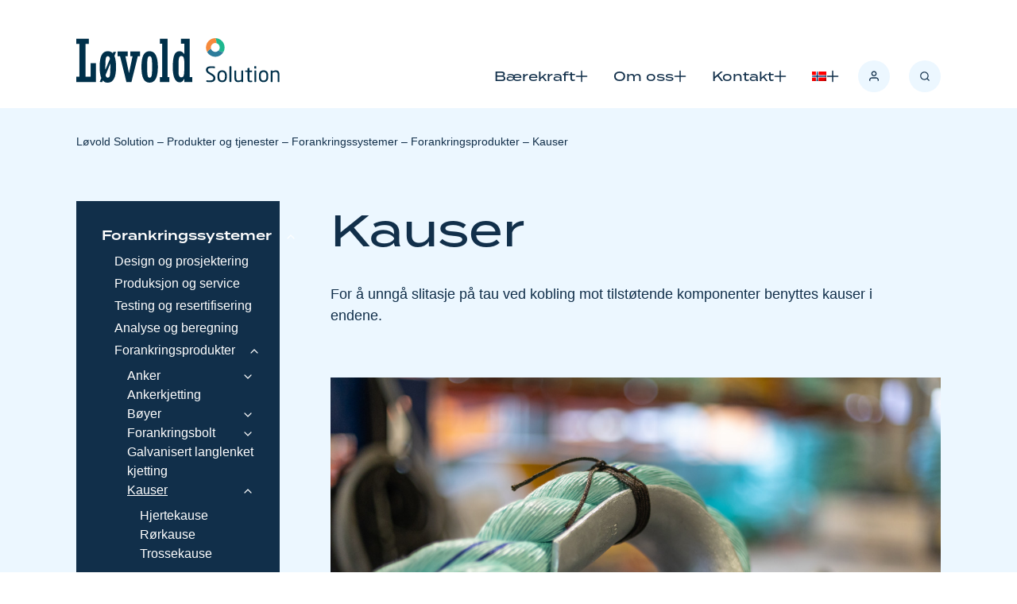

--- FILE ---
content_type: text/html; charset=UTF-8
request_url: https://lovoldsolution.no/produkter-og-tjenester/forankringssystemer/fortoyningsprodukter/kauser/
body_size: 12599
content:
<!doctype html>
<html lang="nb-NO" x-data="{nav_trigger: false, search_trigger: false}">

<head>
	<meta charset=" UTF-8">
	<meta http-equiv="X-UA-Compatible" content="IE=edge">
	<meta name="viewport" content="width=device-width, initial-scale=1.0">

	<title>Kauser &#x2d; Løvold Solution</title>
<link rel="alternate" hreflang="no" href="https://lovoldsolution.no/produkter-og-tjenester/forankringssystemer/fortoyningsprodukter/kauser/" />
<link rel="alternate" hreflang="en" href="https://lovoldsolution.no/en/products-and-services/mooring-systems/fortoyningsprodukter/kauser/" />
<link rel="alternate" hreflang="es" href="https://lovoldsolution.no/es/productos-y-servicios/sistemas-de-amarre/fortoyningsprodukter/kauser/" />
<link rel="alternate" hreflang="x-default" href="https://lovoldsolution.no/produkter-og-tjenester/forankringssystemer/fortoyningsprodukter/kauser/" />

<!-- The SEO Framework by Sybre Waaijer -->
<meta name="robots" content="max-snippet:-1,max-image-preview:standard,max-video-preview:-1" />
<link rel="canonical" href="https://lovoldsolution.no/produkter-og-tjenester/forankringssystemer/fortoyningsprodukter/kauser/" />
<meta name="description" content="I fort&oslash;yningssystemer fra L&oslash;vold benyttes 3 forskjellige kausetyper; trossekause, r&oslash;rkause og hjertekause. Kausene settes på enden av tauet og spleises fast." />
<meta property="og:type" content="website" />
<meta property="og:locale" content="nb_NO" />
<meta property="og:site_name" content="Løvold Solution" />
<meta property="og:title" content="Kauser" />
<meta property="og:description" content="I fort&oslash;yningssystemer fra L&oslash;vold benyttes 3 forskjellige kausetyper; trossekause, r&oslash;rkause og hjertekause. Kausene settes på enden av tauet og spleises fast. Spleis må v&aelig;re så stram at det ikke er&#8230;" />
<meta property="og:url" content="https://lovoldsolution.no/produkter-og-tjenester/forankringssystemer/fortoyningsprodukter/kauser/" />
<meta property="og:image" content="https://lovoldsolution.no/wp-content/uploads/2022/04/LovR6-1497.jpg" />
<meta property="og:image:width" content="1200" />
<meta property="og:image:height" content="800" />
<meta name="twitter:card" content="summary_large_image" />
<meta name="twitter:title" content="Kauser" />
<meta name="twitter:description" content="I fort&oslash;yningssystemer fra L&oslash;vold benyttes 3 forskjellige kausetyper; trossekause, r&oslash;rkause og hjertekause. Kausene settes på enden av tauet og spleises fast. Spleis må v&aelig;re så stram at det ikke er&#8230;" />
<meta name="twitter:image" content="https://lovoldsolution.no/wp-content/uploads/2022/04/LovR6-1497.jpg" />
<script type="application/ld+json">{"@context":"https://schema.org","@graph":[{"@type":"WebSite","@id":"https://lovoldsolution.no/#/schema/WebSite","url":"https://lovoldsolution.no/","name":"Løvold Solution","inLanguage":"nb-NO","potentialAction":{"@type":"SearchAction","target":{"@type":"EntryPoint","urlTemplate":"https://lovoldsolution.no/search/{search_term_string}/"},"query-input":"required name=search_term_string"},"publisher":{"@type":"Organization","@id":"https://lovoldsolution.no/#/schema/Organization","name":"Løvold Solution","url":"https://lovoldsolution.no/"}},{"@type":"WebPage","@id":"https://lovoldsolution.no/produkter-og-tjenester/forankringssystemer/fortoyningsprodukter/kauser/","url":"https://lovoldsolution.no/produkter-og-tjenester/forankringssystemer/fortoyningsprodukter/kauser/","name":"Kauser &#x2d; Løvold Solution","description":"I fort&oslash;yningssystemer fra L&oslash;vold benyttes 3 forskjellige kausetyper; trossekause, r&oslash;rkause og hjertekause. Kausene settes på enden av tauet og spleises fast.","inLanguage":"nb-NO","isPartOf":{"@id":"https://lovoldsolution.no/#/schema/WebSite"},"breadcrumb":{"@type":"BreadcrumbList","@id":"https://lovoldsolution.no/#/schema/BreadcrumbList","itemListElement":[{"@type":"ListItem","position":1,"item":"https://lovoldsolution.no/","name":"Løvold Solution"},{"@type":"ListItem","position":2,"item":"https://lovoldsolution.no/produkter-og-tjenester/","name":"Produkter og tjenester"},{"@type":"ListItem","position":3,"item":"https://lovoldsolution.no/produkter-og-tjenester/forankringssystemer/","name":"Forankringssystemer"},{"@type":"ListItem","position":4,"item":"https://lovoldsolution.no/produkter-og-tjenester/forankringssystemer/fortoyningsprodukter/","name":"Forankringsprodukter"},{"@type":"ListItem","position":5,"name":"Kauser"}]},"potentialAction":{"@type":"ReadAction","target":"https://lovoldsolution.no/produkter-og-tjenester/forankringssystemer/fortoyningsprodukter/kauser/"}}]}</script>
<!-- / The SEO Framework by Sybre Waaijer | 14.23ms meta | 0.30ms boot -->

<link rel='dns-prefetch' href='//use.typekit.net' />
<link rel="alternate" title="oEmbed (JSON)" type="application/json+oembed" href="https://lovoldsolution.no/wp-json/oembed/1.0/embed?url=https%3A%2F%2Flovoldsolution.no%2Fprodukter-og-tjenester%2Fforankringssystemer%2Ffortoyningsprodukter%2Fkauser%2F" />
<link rel="alternate" title="oEmbed (XML)" type="text/xml+oembed" href="https://lovoldsolution.no/wp-json/oembed/1.0/embed?url=https%3A%2F%2Flovoldsolution.no%2Fprodukter-og-tjenester%2Fforankringssystemer%2Ffortoyningsprodukter%2Fkauser%2F&#038;format=xml" />
<style id='wp-img-auto-sizes-contain-inline-css' type='text/css'>
img:is([sizes=auto i],[sizes^="auto," i]){contain-intrinsic-size:3000px 1500px}
/*# sourceURL=wp-img-auto-sizes-contain-inline-css */
</style>
<link rel='stylesheet' id='wp-block-library-css' href='https://lovoldsolution.no/wp-includes/css/dist/block-library/style.min.css?ver=6.9' media='all' />
<style id='global-styles-inline-css' type='text/css'>
:root{--wp--preset--aspect-ratio--square: 1;--wp--preset--aspect-ratio--4-3: 4/3;--wp--preset--aspect-ratio--3-4: 3/4;--wp--preset--aspect-ratio--3-2: 3/2;--wp--preset--aspect-ratio--2-3: 2/3;--wp--preset--aspect-ratio--16-9: 16/9;--wp--preset--aspect-ratio--9-16: 9/16;--wp--preset--color--black: #000000;--wp--preset--color--cyan-bluish-gray: #abb8c3;--wp--preset--color--white: #ffffff;--wp--preset--color--pale-pink: #f78da7;--wp--preset--color--vivid-red: #cf2e2e;--wp--preset--color--luminous-vivid-orange: #ff6900;--wp--preset--color--luminous-vivid-amber: #fcb900;--wp--preset--color--light-green-cyan: #7bdcb5;--wp--preset--color--vivid-green-cyan: #00d084;--wp--preset--color--pale-cyan-blue: #8ed1fc;--wp--preset--color--vivid-cyan-blue: #0693e3;--wp--preset--color--vivid-purple: #9b51e0;--wp--preset--gradient--vivid-cyan-blue-to-vivid-purple: linear-gradient(135deg,rgb(6,147,227) 0%,rgb(155,81,224) 100%);--wp--preset--gradient--light-green-cyan-to-vivid-green-cyan: linear-gradient(135deg,rgb(122,220,180) 0%,rgb(0,208,130) 100%);--wp--preset--gradient--luminous-vivid-amber-to-luminous-vivid-orange: linear-gradient(135deg,rgb(252,185,0) 0%,rgb(255,105,0) 100%);--wp--preset--gradient--luminous-vivid-orange-to-vivid-red: linear-gradient(135deg,rgb(255,105,0) 0%,rgb(207,46,46) 100%);--wp--preset--gradient--very-light-gray-to-cyan-bluish-gray: linear-gradient(135deg,rgb(238,238,238) 0%,rgb(169,184,195) 100%);--wp--preset--gradient--cool-to-warm-spectrum: linear-gradient(135deg,rgb(74,234,220) 0%,rgb(151,120,209) 20%,rgb(207,42,186) 40%,rgb(238,44,130) 60%,rgb(251,105,98) 80%,rgb(254,248,76) 100%);--wp--preset--gradient--blush-light-purple: linear-gradient(135deg,rgb(255,206,236) 0%,rgb(152,150,240) 100%);--wp--preset--gradient--blush-bordeaux: linear-gradient(135deg,rgb(254,205,165) 0%,rgb(254,45,45) 50%,rgb(107,0,62) 100%);--wp--preset--gradient--luminous-dusk: linear-gradient(135deg,rgb(255,203,112) 0%,rgb(199,81,192) 50%,rgb(65,88,208) 100%);--wp--preset--gradient--pale-ocean: linear-gradient(135deg,rgb(255,245,203) 0%,rgb(182,227,212) 50%,rgb(51,167,181) 100%);--wp--preset--gradient--electric-grass: linear-gradient(135deg,rgb(202,248,128) 0%,rgb(113,206,126) 100%);--wp--preset--gradient--midnight: linear-gradient(135deg,rgb(2,3,129) 0%,rgb(40,116,252) 100%);--wp--preset--font-size--small: 13px;--wp--preset--font-size--medium: 20px;--wp--preset--font-size--large: 36px;--wp--preset--font-size--x-large: 42px;--wp--preset--spacing--20: 0.44rem;--wp--preset--spacing--30: 0.67rem;--wp--preset--spacing--40: 1rem;--wp--preset--spacing--50: 1.5rem;--wp--preset--spacing--60: 2.25rem;--wp--preset--spacing--70: 3.38rem;--wp--preset--spacing--80: 5.06rem;--wp--preset--shadow--natural: 6px 6px 9px rgba(0, 0, 0, 0.2);--wp--preset--shadow--deep: 12px 12px 50px rgba(0, 0, 0, 0.4);--wp--preset--shadow--sharp: 6px 6px 0px rgba(0, 0, 0, 0.2);--wp--preset--shadow--outlined: 6px 6px 0px -3px rgb(255, 255, 255), 6px 6px rgb(0, 0, 0);--wp--preset--shadow--crisp: 6px 6px 0px rgb(0, 0, 0);}:where(.is-layout-flex){gap: 0.5em;}:where(.is-layout-grid){gap: 0.5em;}body .is-layout-flex{display: flex;}.is-layout-flex{flex-wrap: wrap;align-items: center;}.is-layout-flex > :is(*, div){margin: 0;}body .is-layout-grid{display: grid;}.is-layout-grid > :is(*, div){margin: 0;}:where(.wp-block-columns.is-layout-flex){gap: 2em;}:where(.wp-block-columns.is-layout-grid){gap: 2em;}:where(.wp-block-post-template.is-layout-flex){gap: 1.25em;}:where(.wp-block-post-template.is-layout-grid){gap: 1.25em;}.has-black-color{color: var(--wp--preset--color--black) !important;}.has-cyan-bluish-gray-color{color: var(--wp--preset--color--cyan-bluish-gray) !important;}.has-white-color{color: var(--wp--preset--color--white) !important;}.has-pale-pink-color{color: var(--wp--preset--color--pale-pink) !important;}.has-vivid-red-color{color: var(--wp--preset--color--vivid-red) !important;}.has-luminous-vivid-orange-color{color: var(--wp--preset--color--luminous-vivid-orange) !important;}.has-luminous-vivid-amber-color{color: var(--wp--preset--color--luminous-vivid-amber) !important;}.has-light-green-cyan-color{color: var(--wp--preset--color--light-green-cyan) !important;}.has-vivid-green-cyan-color{color: var(--wp--preset--color--vivid-green-cyan) !important;}.has-pale-cyan-blue-color{color: var(--wp--preset--color--pale-cyan-blue) !important;}.has-vivid-cyan-blue-color{color: var(--wp--preset--color--vivid-cyan-blue) !important;}.has-vivid-purple-color{color: var(--wp--preset--color--vivid-purple) !important;}.has-black-background-color{background-color: var(--wp--preset--color--black) !important;}.has-cyan-bluish-gray-background-color{background-color: var(--wp--preset--color--cyan-bluish-gray) !important;}.has-white-background-color{background-color: var(--wp--preset--color--white) !important;}.has-pale-pink-background-color{background-color: var(--wp--preset--color--pale-pink) !important;}.has-vivid-red-background-color{background-color: var(--wp--preset--color--vivid-red) !important;}.has-luminous-vivid-orange-background-color{background-color: var(--wp--preset--color--luminous-vivid-orange) !important;}.has-luminous-vivid-amber-background-color{background-color: var(--wp--preset--color--luminous-vivid-amber) !important;}.has-light-green-cyan-background-color{background-color: var(--wp--preset--color--light-green-cyan) !important;}.has-vivid-green-cyan-background-color{background-color: var(--wp--preset--color--vivid-green-cyan) !important;}.has-pale-cyan-blue-background-color{background-color: var(--wp--preset--color--pale-cyan-blue) !important;}.has-vivid-cyan-blue-background-color{background-color: var(--wp--preset--color--vivid-cyan-blue) !important;}.has-vivid-purple-background-color{background-color: var(--wp--preset--color--vivid-purple) !important;}.has-black-border-color{border-color: var(--wp--preset--color--black) !important;}.has-cyan-bluish-gray-border-color{border-color: var(--wp--preset--color--cyan-bluish-gray) !important;}.has-white-border-color{border-color: var(--wp--preset--color--white) !important;}.has-pale-pink-border-color{border-color: var(--wp--preset--color--pale-pink) !important;}.has-vivid-red-border-color{border-color: var(--wp--preset--color--vivid-red) !important;}.has-luminous-vivid-orange-border-color{border-color: var(--wp--preset--color--luminous-vivid-orange) !important;}.has-luminous-vivid-amber-border-color{border-color: var(--wp--preset--color--luminous-vivid-amber) !important;}.has-light-green-cyan-border-color{border-color: var(--wp--preset--color--light-green-cyan) !important;}.has-vivid-green-cyan-border-color{border-color: var(--wp--preset--color--vivid-green-cyan) !important;}.has-pale-cyan-blue-border-color{border-color: var(--wp--preset--color--pale-cyan-blue) !important;}.has-vivid-cyan-blue-border-color{border-color: var(--wp--preset--color--vivid-cyan-blue) !important;}.has-vivid-purple-border-color{border-color: var(--wp--preset--color--vivid-purple) !important;}.has-vivid-cyan-blue-to-vivid-purple-gradient-background{background: var(--wp--preset--gradient--vivid-cyan-blue-to-vivid-purple) !important;}.has-light-green-cyan-to-vivid-green-cyan-gradient-background{background: var(--wp--preset--gradient--light-green-cyan-to-vivid-green-cyan) !important;}.has-luminous-vivid-amber-to-luminous-vivid-orange-gradient-background{background: var(--wp--preset--gradient--luminous-vivid-amber-to-luminous-vivid-orange) !important;}.has-luminous-vivid-orange-to-vivid-red-gradient-background{background: var(--wp--preset--gradient--luminous-vivid-orange-to-vivid-red) !important;}.has-very-light-gray-to-cyan-bluish-gray-gradient-background{background: var(--wp--preset--gradient--very-light-gray-to-cyan-bluish-gray) !important;}.has-cool-to-warm-spectrum-gradient-background{background: var(--wp--preset--gradient--cool-to-warm-spectrum) !important;}.has-blush-light-purple-gradient-background{background: var(--wp--preset--gradient--blush-light-purple) !important;}.has-blush-bordeaux-gradient-background{background: var(--wp--preset--gradient--blush-bordeaux) !important;}.has-luminous-dusk-gradient-background{background: var(--wp--preset--gradient--luminous-dusk) !important;}.has-pale-ocean-gradient-background{background: var(--wp--preset--gradient--pale-ocean) !important;}.has-electric-grass-gradient-background{background: var(--wp--preset--gradient--electric-grass) !important;}.has-midnight-gradient-background{background: var(--wp--preset--gradient--midnight) !important;}.has-small-font-size{font-size: var(--wp--preset--font-size--small) !important;}.has-medium-font-size{font-size: var(--wp--preset--font-size--medium) !important;}.has-large-font-size{font-size: var(--wp--preset--font-size--large) !important;}.has-x-large-font-size{font-size: var(--wp--preset--font-size--x-large) !important;}
/*# sourceURL=global-styles-inline-css */
</style>

<style id='classic-theme-styles-inline-css' type='text/css'>
/*! This file is auto-generated */
.wp-block-button__link{color:#fff;background-color:#32373c;border-radius:9999px;box-shadow:none;text-decoration:none;padding:calc(.667em + 2px) calc(1.333em + 2px);font-size:1.125em}.wp-block-file__button{background:#32373c;color:#fff;text-decoration:none}
/*# sourceURL=/wp-includes/css/classic-themes.min.css */
</style>
<link rel='stylesheet' id='wpml-legacy-horizontal-list-0-css' href='https://lovoldsolution.no/wp-content/plugins/sitepress-multilingual-cms/templates/language-switchers/legacy-list-horizontal/style.min.css?ver=1' media='all' />
<link rel='stylesheet' id='wpml-menu-item-0-css' href='https://lovoldsolution.no/wp-content/plugins/sitepress-multilingual-cms/templates/language-switchers/menu-item/style.min.css?ver=1' media='all' />
<link rel='stylesheet' id='style-css' href='https://lovoldsolution.no/wp-content/themes/lovold/style.min.css?ver=2.0' media='all' />
<link rel='stylesheet' id='font-css' href='https://use.typekit.net/drw7uas.css?ver=1.0.0' media='all' />
<script type="text/javascript" id="wpml-cookie-js-extra">
/* <![CDATA[ */
var wpml_cookies = {"wp-wpml_current_language":{"value":"no","expires":1,"path":"/"}};
var wpml_cookies = {"wp-wpml_current_language":{"value":"no","expires":1,"path":"/"}};
//# sourceURL=wpml-cookie-js-extra
/* ]]> */
</script>
<script type="text/javascript" src="https://lovoldsolution.no/wp-content/plugins/sitepress-multilingual-cms/res/js/cookies/language-cookie.js?ver=4.6.15" id="wpml-cookie-js" defer="defer" data-wp-strategy="defer"></script>
<link rel="https://api.w.org/" href="https://lovoldsolution.no/wp-json/" /><link rel="alternate" title="JSON" type="application/json" href="https://lovoldsolution.no/wp-json/wp/v2/pages/305" /><link rel="EditURI" type="application/rsd+xml" title="RSD" href="https://lovoldsolution.no/xmlrpc.php?rsd" />
<meta name="generator" content="WPML ver:4.6.15 stt:1,38,2;" />
<meta name="generator" content="Elementor 3.27.6; features: e_font_icon_svg, additional_custom_breakpoints, e_element_cache; settings: css_print_method-external, google_font-enabled, font_display-swap">
			<style>
				.e-con.e-parent:nth-of-type(n+4):not(.e-lazyloaded):not(.e-no-lazyload),
				.e-con.e-parent:nth-of-type(n+4):not(.e-lazyloaded):not(.e-no-lazyload) * {
					background-image: none !important;
				}
				@media screen and (max-height: 1024px) {
					.e-con.e-parent:nth-of-type(n+3):not(.e-lazyloaded):not(.e-no-lazyload),
					.e-con.e-parent:nth-of-type(n+3):not(.e-lazyloaded):not(.e-no-lazyload) * {
						background-image: none !important;
					}
				}
				@media screen and (max-height: 640px) {
					.e-con.e-parent:nth-of-type(n+2):not(.e-lazyloaded):not(.e-no-lazyload),
					.e-con.e-parent:nth-of-type(n+2):not(.e-lazyloaded):not(.e-no-lazyload) * {
						background-image: none !important;
					}
				}
			</style>
			
			<script async src="https://www.googletagmanager.com/gtag/js?id=UA-127652407-3"></script>
<script>
  window.dataLayer = window.dataLayer || [];
  function gtag(){dataLayer.push(arguments);}
  gtag('js', new Date());

  gtag('config', 'UA-127652407-3');
</script>	

<style>
.header__block__media__inner {
height: 0;
padding-bottom: 56.25%;
}
@supports (aspect-ratio: 1) {
.header__block__media__inner {
height: auto;
padding: 0;
aspect-ratio: 16/9;
}
.map__content {
aspect-ratio: 16/9;
}
}
</style>	
	
	<link href="/wp-content/themes/lovold/assets/img/favicon.png" rel="shortcut icon">
</head>


<body class="body--page       " x-bind:class="[nav_trigger ? 'nav-is-open' : '']">

	<div class=" body-wrapper">

		<div class="body-overlay"></div>

		<a href="#root" class="root-link">Gå til hovedinnhold</a>

		<svg style="position: absolute; width: 0; height: 0; overflow: hidden;" version="1.1" xmlns="http://www.w3.org/2000/svg" xmlns:xlink="http://www.w3.org/1999/xlink">
	<defs>
		<symbol id="icon-search" viewBox="0 0 24 24">
			<path d="M16.041 15.856c-0.034 0.026-0.067 0.055-0.099 0.087s-0.060 0.064-0.087 0.099c-1.258 1.213-2.969 1.958-4.855 1.958-1.933 0-3.682-0.782-4.95-2.050s-2.050-3.017-2.050-4.95 0.782-3.682 2.050-4.95 3.017-2.050 4.95-2.050 3.682 0.782 4.95 2.050 2.050 3.017 2.050 4.95c0 1.886-0.745 3.597-1.959 4.856zM21.707 20.293l-3.675-3.675c1.231-1.54 1.968-3.493 1.968-5.618 0-2.485-1.008-4.736-2.636-6.364s-3.879-2.636-6.364-2.636-4.736 1.008-6.364 2.636-2.636 3.879-2.636 6.364 1.008 4.736 2.636 6.364 3.879 2.636 6.364 2.636c2.125 0 4.078-0.737 5.618-1.968l3.675 3.675c0.391 0.391 1.024 0.391 1.414 0s0.391-1.024 0-1.414z"></path>
		</symbol>
		<symbol id="icon-user" viewBox="0 0 24 24">
			<path d="M21 21v-2c0-1.38-0.561-2.632-1.464-3.536s-2.156-1.464-3.536-1.464h-8c-1.38 0-2.632 0.561-3.536 1.464s-1.464 2.156-1.464 3.536v2c0 0.552 0.448 1 1 1s1-0.448 1-1v-2c0-0.829 0.335-1.577 0.879-2.121s1.292-0.879 2.121-0.879h8c0.829 0 1.577 0.335 2.121 0.879s0.879 1.292 0.879 2.121v2c0 0.552 0.448 1 1 1s1-0.448 1-1zM17 7c0-1.38-0.561-2.632-1.464-3.536s-2.156-1.464-3.536-1.464-2.632 0.561-3.536 1.464-1.464 2.156-1.464 3.536 0.561 2.632 1.464 3.536 2.156 1.464 3.536 1.464 2.632-0.561 3.536-1.464 1.464-2.156 1.464-3.536zM15 7c0 0.829-0.335 1.577-0.879 2.121s-1.292 0.879-2.121 0.879-1.577-0.335-2.121-0.879-0.879-1.292-0.879-2.121 0.335-1.577 0.879-2.121 1.292-0.879 2.121-0.879 1.577 0.335 2.121 0.879 0.879 1.292 0.879 2.121z"></path>
		</symbol>
		<symbol id="icon-cross" viewBox="0 0 24 24">
			<path d="M19 4q0.43 0 0.715 0.285t0.285 0.715q0 0.422-0.289 0.711l-6.297 6.289 6.297 6.289q0.289 0.289 0.289 0.711 0 0.43-0.285 0.715t-0.715 0.285q-0.422 0-0.711-0.289l-6.289-6.297-6.289 6.297q-0.289 0.289-0.711 0.289-0.43 0-0.715-0.285t-0.285-0.715q0-0.422 0.289-0.711l6.297-6.289-6.297-6.289q-0.289-0.289-0.289-0.711 0-0.43 0.285-0.715t0.715-0.285q0.422 0 0.711 0.289l6.289 6.297 6.289-6.297q0.289-0.289 0.711-0.289z"></path>
		</symbol>
		<symbol id="icon-arrow-right" viewBox="0 0 24 24">
			<path d="M19.9 12.4c0.1-0.2 0.1-0.5 0-0.8-0.1-0.1-0.1-0.2-0.2-0.3l-7-7c-0.4-0.4-1-0.4-1.4 0s-0.4 1 0 1.4l5.3 5.3h-11.6c-0.6 0-1 0.4-1 1s0.4 1 1 1h11.6l-5.3 5.3c-0.4 0.4-0.4 1 0 1.4 0.2 0.2 0.5 0.3 0.7 0.3s0.5-0.1 0.7-0.3l7-7c0.1-0.1 0.2-0.2 0.2-0.3z"></path>
		</symbol>
		<symbol id="icon-facebook" viewBox="0 0 16 28">
			<path d="M14.984 0.187v4.125h-2.453c-1.922 0-2.281 0.922-2.281 2.25v2.953h4.578l-0.609 4.625h-3.969v11.859h-4.781v-11.859h-3.984v-4.625h3.984v-3.406c0-3.953 2.422-6.109 5.953-6.109 1.687 0 3.141 0.125 3.563 0.187z"></path>
		</symbol>
		<symbol id="icon-download" viewBox="0 0 24 24">
			<path d="M20 15v4c0 0.276-0.111 0.525-0.293 0.707s-0.431 0.293-0.707 0.293h-14c-0.276 0-0.525-0.111-0.707-0.293s-0.293-0.431-0.293-0.707v-4c0-0.552-0.448-1-1-1s-1 0.448-1 1v4c0 0.828 0.337 1.58 0.879 2.121s1.293 0.879 2.121 0.879h14c0.828 0 1.58-0.337 2.121-0.879s0.879-1.293 0.879-2.121v-4c0-0.552-0.448-1-1-1s-1 0.448-1 1zM13 12.586v-9.586c0-0.552-0.448-1-1-1s-1 0.448-1 1v9.586l-3.293-3.293c-0.391-0.391-1.024-0.391-1.414 0s-0.391 1.024 0 1.414l5 5c0.092 0.092 0.202 0.166 0.324 0.217s0.253 0.076 0.383 0.076c0.256 0 0.512-0.098 0.707-0.293l5-5c0.391-0.391 0.391-1.024 0-1.414s-1.024-0.391-1.414 0z"></path>
		</symbol>
		<symbol id="icon-instagram" viewBox="0 0 24 28">
			<path d="M16 14c0-2.203-1.797-4-4-4s-4 1.797-4 4 1.797 4 4 4 4-1.797 4-4zM18.156 14c0 3.406-2.75 6.156-6.156 6.156s-6.156-2.75-6.156-6.156 2.75-6.156 6.156-6.156 6.156 2.75 6.156 6.156zM19.844 7.594c0 0.797-0.641 1.437-1.437 1.437s-1.437-0.641-1.437-1.437 0.641-1.437 1.437-1.437 1.437 0.641 1.437 1.437zM12 4.156c-1.75 0-5.5-0.141-7.078 0.484-0.547 0.219-0.953 0.484-1.375 0.906s-0.688 0.828-0.906 1.375c-0.625 1.578-0.484 5.328-0.484 7.078s-0.141 5.5 0.484 7.078c0.219 0.547 0.484 0.953 0.906 1.375s0.828 0.688 1.375 0.906c1.578 0.625 5.328 0.484 7.078 0.484s5.5 0.141 7.078-0.484c0.547-0.219 0.953-0.484 1.375-0.906s0.688-0.828 0.906-1.375c0.625-1.578 0.484-5.328 0.484-7.078s0.141-5.5-0.484-7.078c-0.219-0.547-0.484-0.953-0.906-1.375s-0.828-0.688-1.375-0.906c-1.578-0.625-5.328-0.484-7.078-0.484zM24 14c0 1.656 0.016 3.297-0.078 4.953-0.094 1.922-0.531 3.625-1.937 5.031s-3.109 1.844-5.031 1.937c-1.656 0.094-3.297 0.078-4.953 0.078s-3.297 0.016-4.953-0.078c-1.922-0.094-3.625-0.531-5.031-1.937s-1.844-3.109-1.937-5.031c-0.094-1.656-0.078-3.297-0.078-4.953s-0.016-3.297 0.078-4.953c0.094-1.922 0.531-3.625 1.937-5.031s3.109-1.844 5.031-1.937c1.656-0.094 3.297-0.078 4.953-0.078s3.297-0.016 4.953 0.078c1.922 0.094 3.625 0.531 5.031 1.937s1.844 3.109 1.937 5.031c0.094 1.656 0.078 3.297 0.078 4.953z"></path>
		</symbol>
		<symbol id="icon-plus" viewBox="0 0 24 24">
			<path d="M19 11h-6v-6c0-0.6-0.4-1-1-1s-1 0.4-1 1v6h-6c-0.6 0-1 0.4-1 1s0.4 1 1 1h6v6c0 0.6 0.4 1 1 1s1-0.4 1-1v-6h6c0.6 0 1-0.4 1-1s-0.4-1-1-1z"></path>
		</symbol>
		<symbol id="icon-chevron-down" viewBox="0 0 24 24">
			<path d="M18.7 8.3c-0.4-0.4-1-0.4-1.4 0l-5.3 5.3-5.3-5.3c-0.4-0.4-1-0.4-1.4 0s-0.4 1 0 1.4l6 6c0.2 0.2 0.5 0.3 0.7 0.3s0.5-0.1 0.7-0.3l6-6c0.4-0.4 0.4-1 0-1.4z"></path>
		</symbol>
	</defs>
</svg>
		
		<nav class="nav">
			<div class="nav__content">
				<div class="nav__logo">
					<a class="nav__logo__link" href="https://lovoldsolution.no">
																					<img width="1535" height="335" class="nav__logo__img" src="https://lovoldsolution.no/wp-content/uploads/2022/08/lovold-solution.svg" alt="Løvold Solution ">
																		</a>
				</div>
				<div class="nav__list"><ul class="nav__list__content"><li id="menu-item-172" class="menu-item menu-item-type-post_type menu-item-object-page menu-item-has-children menu-item-172 nav__list__item"x-data="{ expanded : false }" x-on:keyup.escape="expanded = false" x-bind:class="expanded ? 'nav__list__item--active' : ''"><a x-on:click.prevent="expanded = ! expanded"href="https://lovoldsolution.no/om-oss/baerekraft/">Bærekraft</a><button tabindex="-1" type="button" class="nav__list__toggle" x-on:click.prevent="expanded = ! expanded" x-bind:aria-expanded="expanded"><svg aria-hidden="true" class="icon icon-cross"><use xlink:href="#icon-cross"></use></svg><span class="sr-only">Åpne/lukk</span></button>
<ul class="sub-menu" x-cloak x-show="expanded" x-on:click.outside="expanded = false">
	<li id="menu-item-1968" class="menu-item menu-item-type-post_type menu-item-object-page menu-item-1968 nav__list__subitem"><a href="https://lovoldsolution.no/om-oss/baerekraft/gront-samspill-i-bla-naering-2/">Grønt samspill i blå næring</a></li>
	<li id="menu-item-1750" class="menu-item menu-item-type-post_type menu-item-object-page menu-item-1750 nav__list__subitem"><a href="https://lovoldsolution.no/om-oss/baerekraft/forsvarlig-havbruk-2/">Forsvarlig havbruk</a></li>
	<li id="menu-item-175" class="menu-item menu-item-type-post_type menu-item-object-page menu-item-175 nav__list__subitem"><a href="https://lovoldsolution.no/om-oss/baerekraft/gronne-ringer-i-vannet/">Grønne ringer i vannet</a></li>
	<li id="menu-item-176" class="menu-item menu-item-type-post_type menu-item-object-page menu-item-176 nav__list__subitem"><a href="https://lovoldsolution.no/om-oss/baerekraft/samspill-og-pavirkning/">Samspill og påvirkning</a></li>
	<li id="menu-item-177" class="menu-item menu-item-type-post_type menu-item-object-page menu-item-177 nav__list__subitem"><a href="https://lovoldsolution.no/om-oss/baerekraft/gode-lokalsamfunn/">Gode lokalsamfunn</a></li>
	<li id="menu-item-7119" class="menu-item menu-item-type-post_type menu-item-object-page menu-item-7119 nav__list__subitem"><a href="https://lovoldsolution.no/apenhetsrapport/">Åpenhetsloven</a></li>
	<li id="menu-item-9046" class="menu-item menu-item-type-post_type menu-item-object-page menu-item-9046 nav__list__subitem"><a href="https://lovoldsolution.no/om-oss/baerekraft/baerekraftsrapport/">Bærekraftsrapport</a></li>
</ul>
</li>
<li id="menu-item-163" class="menu-item menu-item-type-post_type menu-item-object-page menu-item-has-children menu-item-163 nav__list__item"x-data="{ expanded : false }" x-on:keyup.escape="expanded = false" x-bind:class="expanded ? 'nav__list__item--active' : ''"><a x-on:click.prevent="expanded = ! expanded"href="https://lovoldsolution.no/om-oss/">Om oss</a><button tabindex="-1" type="button" class="nav__list__toggle" x-on:click.prevent="expanded = ! expanded" x-bind:aria-expanded="expanded"><svg aria-hidden="true" class="icon icon-cross"><use xlink:href="#icon-cross"></use></svg><span class="sr-only">Åpne/lukk</span></button>
<ul class="sub-menu" x-cloak x-show="expanded" x-on:click.outside="expanded = false">
	<li id="menu-item-171" class="menu-item menu-item-type-post_type menu-item-object-page menu-item-171 nav__list__subitem"><a href="https://lovoldsolution.no/om-oss/aktuelt/">Aktuelt</a></li>
	<li id="menu-item-8021" class="menu-item menu-item-type-post_type menu-item-object-page menu-item-8021 nav__list__subitem"><a href="https://lovoldsolution.no/jobb-hos-oss/">Jobb hos oss?</a></li>
	<li id="menu-item-164" class="menu-item menu-item-type-post_type menu-item-object-page menu-item-has-children menu-item-164 nav__list__subitem"x-data="{ expanded : false }" x-on:keyup.escape="expanded = false" x-bind:class="expanded ? 'nav__list__item--active' : ''"><a href="https://lovoldsolution.no/om-oss/om-lovold-solution/">Om Løvold Solution</a>
	<ul class="sub-menu" x-cloak x-show="expanded" x-on:click.outside="expanded = false">
		<li id="menu-item-2215" class="menu-item menu-item-type-post_type menu-item-object-page menu-item-2215 nav__list__subitem"><a href="https://lovoldsolution.no/om-oss/om-lovold-solution/lovolds-historie/">Løvolds historie</a></li>
		<li id="menu-item-166" class="menu-item menu-item-type-post_type menu-item-object-page menu-item-166 nav__list__subitem"><a href="https://lovoldsolution.no/om-oss/om-lovold-solution/lovold-as/">Løvold AS</a></li>
		<li id="menu-item-167" class="menu-item menu-item-type-post_type menu-item-object-page menu-item-167 nav__list__subitem"><a href="https://lovoldsolution.no/om-oss/om-lovold-solution/lovold-system/">Løvold System</a></li>
		<li id="menu-item-168" class="menu-item menu-item-type-post_type menu-item-object-page menu-item-168 nav__list__subitem"><a href="https://lovoldsolution.no/om-oss/om-lovold-solution/lovold-havpark/">Løvold Havpark</a></li>
		<li id="menu-item-170" class="menu-item menu-item-type-post_type menu-item-object-page menu-item-170 nav__list__subitem"><a href="https://lovoldsolution.no/om-oss/om-lovold-solution/lovold-invest/">Løvold Invest</a></li>
		<li id="menu-item-7195" class="menu-item menu-item-type-post_type menu-item-object-page menu-item-7195 nav__list__subitem"><a href="https://lovoldsolution.no/om-oss/etiske-retningslinjer/">Etiske retningslinjer</a></li>
	</ul>
</li>
</ul>
</li>
<li id="menu-item-178" class="menu-item menu-item-type-post_type menu-item-object-page menu-item-has-children menu-item-178 nav__list__item"x-data="{ expanded : false }" x-on:keyup.escape="expanded = false" x-bind:class="expanded ? 'nav__list__item--active' : ''"><a x-on:click.prevent="expanded = ! expanded"href="https://lovoldsolution.no/om-oss/kontakt-oss/">Kontakt</a><button tabindex="-1" type="button" class="nav__list__toggle" x-on:click.prevent="expanded = ! expanded" x-bind:aria-expanded="expanded"><svg aria-hidden="true" class="icon icon-cross"><use xlink:href="#icon-cross"></use></svg><span class="sr-only">Åpne/lukk</span></button>
<ul class="sub-menu" x-cloak x-show="expanded" x-on:click.outside="expanded = false">
	<li id="menu-item-7958" class="menu-item menu-item-type-post_type menu-item-object-page menu-item-7958 nav__list__subitem"><a href="https://lovoldsolution.no/om-oss/kontakt-oss/">Kontakt oss</a></li>
	<li id="menu-item-179" class="menu-item menu-item-type-post_type menu-item-object-page menu-item-179 nav__list__subitem"><a href="https://lovoldsolution.no/om-oss/kontakt-oss/vare-ansatte/">Våre ansatte</a></li>
</ul>
</li>
<li id="menu-item-wpml-ls-2-no" class="menu-item wpml-ls-slot-2 wpml-ls-item wpml-ls-item-no wpml-ls-current-language wpml-ls-menu-item wpml-ls-first-item menu-item-type-wpml_ls_menu_item menu-item-object-wpml_ls_menu_item menu-item-has-children menu-item-wpml-ls-2-no nav__list__item"x-data="{ expanded : false }" x-on:keyup.escape="expanded = false" x-bind:class="expanded ? 'nav__list__item--active' : ''"><a x-on:click.prevent="expanded = ! expanded"title="Norsk bokmål" href="https://lovoldsolution.no/produkter-og-tjenester/forankringssystemer/fortoyningsprodukter/kauser/"><img width="18" height="12"
            class="wpml-ls-flag"
            src="https://lovoldsolution.no/wp-content/plugins/sitepress-multilingual-cms/res/flags/no.png"
            alt=""
            
            
    /><span class="wpml-ls-native" lang="no">Norsk bokmål</span></a><button tabindex="-1" type="button" class="nav__list__toggle" x-on:click.prevent="expanded = ! expanded" x-bind:aria-expanded="expanded"><svg aria-hidden="true" class="icon icon-cross"><use xlink:href="#icon-cross"></use></svg><span class="sr-only">Åpne/lukk</span></button>
<ul class="sub-menu" x-cloak x-show="expanded" x-on:click.outside="expanded = false">
	<li id="menu-item-wpml-ls-2-en" class="menu-item wpml-ls-slot-2 wpml-ls-item wpml-ls-item-en wpml-ls-menu-item menu-item-type-wpml_ls_menu_item menu-item-object-wpml_ls_menu_item menu-item-wpml-ls-2-en nav__list__subitem"><a title="English" href="https://lovoldsolution.no/en/products-and-services/mooring-systems/fortoyningsprodukter/kauser/"><img width="18" height="12"
            class="wpml-ls-flag"
            src="https://lovoldsolution.no/wp-content/plugins/sitepress-multilingual-cms/res/flags/en.png"
            alt=""
            
            
    /><span class="wpml-ls-native" lang="en">English</span></a></li>
	<li id="menu-item-wpml-ls-2-es" class="menu-item wpml-ls-slot-2 wpml-ls-item wpml-ls-item-es wpml-ls-menu-item wpml-ls-last-item menu-item-type-wpml_ls_menu_item menu-item-object-wpml_ls_menu_item menu-item-wpml-ls-2-es nav__list__subitem"><a title="Español" href="https://lovoldsolution.no/es/productos-y-servicios/sistemas-de-amarre/fortoyningsprodukter/kauser/"><img width="18" height="12"
            class="wpml-ls-flag"
            src="https://lovoldsolution.no/wp-content/plugins/sitepress-multilingual-cms/res/flags/es.png"
            alt=""
            
            
    /><span class="wpml-ls-native" lang="es">Español</span></a></li>
</ul>
</li>
</ul></div>				<div class="nav__login" x-data="{login_trigger : false}" x-bind:class="login_trigger && 'nav__login--active'">
					<button x-on:click.prevent="login_trigger = ! login_trigger; search_trigger = false; nav_trigger = false;">
						<span class="sr-only">Logg inn</span>
						<svg class="icon icon-user" aria-hidden="true">
							<use xlink:href="#icon-user"></use>
						</svg>
					</button>
					<ul class="login-list" x-cloak x-show="login_trigger" x-on:click.outside="login_trigger = false">
																					<li>
									<a href="https://login.havbruksloggen.no/login.aspx" target="_blank"> Havbruksloggen </a>
								</li>
																												<li>
									<a href="https://fartoy.havbruksloggen.no/login" target="_blank"> Vessel </a>
								</li>
																		</ul>
				</div>
				<!--<div class="language">
					
<div class="wpml-ls-statics-shortcode_actions wpml-ls wpml-ls-legacy-list-horizontal">
	<ul><li class="wpml-ls-slot-shortcode_actions wpml-ls-item wpml-ls-item-no wpml-ls-current-language wpml-ls-first-item wpml-ls-item-legacy-list-horizontal">
				<a href="https://lovoldsolution.no/produkter-og-tjenester/forankringssystemer/fortoyningsprodukter/kauser/" class="wpml-ls-link">
                    <span class="wpml-ls-native">Norsk bokmål</span></a>
			</li><li class="wpml-ls-slot-shortcode_actions wpml-ls-item wpml-ls-item-en wpml-ls-item-legacy-list-horizontal">
				<a href="https://lovoldsolution.no/en/products-and-services/mooring-systems/fortoyningsprodukter/kauser/" class="wpml-ls-link">
                    <span class="wpml-ls-native" lang="en">English</span><span class="wpml-ls-display"><span class="wpml-ls-bracket"> (</span>Engelsk<span class="wpml-ls-bracket">)</span></span></a>
			</li><li class="wpml-ls-slot-shortcode_actions wpml-ls-item wpml-ls-item-es wpml-ls-last-item wpml-ls-item-legacy-list-horizontal">
				<a href="https://lovoldsolution.no/es/productos-y-servicios/sistemas-de-amarre/fortoyningsprodukter/kauser/" class="wpml-ls-link">
                    <span class="wpml-ls-native" lang="es">Español</span><span class="wpml-ls-display"><span class="wpml-ls-bracket"> (</span>Spansk<span class="wpml-ls-bracket">)</span></span></a>
			</li></ul>
</div>
				</div>
																														-->
				<div class="nav__search" x-bind:class="search_trigger && 'nav__search--active'">
					<button name="menu" x-on:click.prevent="search_trigger = ! search_trigger; login_trigger = false; nav_trigger = false; $nextTick(() => $refs.search.focus());">
						<svg class="icon icon-search" aria-hidden="true">
							<use xlink:href="#icon-search"></use>
						</svg>
						<span class="sr-only">Søk</span>
					</button>
				</div>
				<div class="nav__searchform" x-cloak x-show="search_trigger" x-trap.inert.noscroll="search_trigger">
					<div class="search" x-on:click.outside="search_trigger = false" x-on:keyup.escape="search_trigger = false">
	<form class="search__form" method="get" action="https://lovoldsolution.no" role="search">
		<input x-ref="search" class="search__input" type="search" name="s" id="search-input" placeholder="Søk...">
		<button class="search__button" type="submit" role="button">
			<span>Søk</span>
			<svg class="icon icon-arrow-right" aria-hidden="true">
				<use xlink:href="#icon-arrow-right"></use>
			</svg>
		</button>
	</form>
</div>				</div>
				<div class="nav__menu">
					<button name="menu" x-on:click.prevent="nav_trigger = ! nav_trigger; login_trigger = false; search_trigger = false;">
						<span>
							<span></span>
						</span>
						<span></span>
						<span>
							<span></span>
						</span>
						<span class="sr-only">Meny</span>
					</button>
				</div>
			</div>
		</nav>

		<nav class="breadcrumbs"><div class="breadcrumbs__content"><!-- Breadcrumb NavXT 7.4.1 -->
<span property="itemListElement" typeof="ListItem"><a property="item" typeof="WebPage" title="Go to Løvold Solution." href="https://lovoldsolution.no" class="home" ><span property="name">Løvold Solution</span></a><meta property="position" content="1"></span> &ndash; <span property="itemListElement" typeof="ListItem"><a property="item" typeof="WebPage" title="Go to Produkter og tjenester." href="https://lovoldsolution.no/produkter-og-tjenester/" class="post post-page" ><span property="name">Produkter og tjenester</span></a><meta property="position" content="2"></span> &ndash; <span property="itemListElement" typeof="ListItem"><a property="item" typeof="WebPage" title="Go to Forankringssystemer." href="https://lovoldsolution.no/produkter-og-tjenester/forankringssystemer/" class="post post-page" ><span property="name">Forankringssystemer</span></a><meta property="position" content="3"></span> &ndash; <span property="itemListElement" typeof="ListItem"><a property="item" typeof="WebPage" title="Go to Forankringsprodukter." href="https://lovoldsolution.no/produkter-og-tjenester/forankringssystemer/fortoyningsprodukter/" class="post post-page" ><span property="name">Forankringsprodukter</span></a><meta property="position" content="4"></span> &ndash; <span property="itemListElement" typeof="ListItem"><span property="name" class="post post-page current-item">Kauser</span><meta property="url" content="https://lovoldsolution.no/produkter-og-tjenester/forankringssystemer/fortoyningsprodukter/kauser/"><meta property="position" content="5"></span></div></nav>

<main class="main page page--compact" id="root">
	<header class="page__header" >
									<div class="page__header__media page__header__media--no-margin">
					<div class="page__header__media__inner">
						<img width="1200" height="800" src="https://lovoldsolution.no/wp-content/uploads/2022/04/LovR6-1497.jpg" class="attachment-post-thumbnail size-post-thumbnail wp-post-image" alt="" decoding="async" srcset="https://lovoldsolution.no/wp-content/uploads/2022/04/LovR6-1497.jpg 1200w, https://lovoldsolution.no/wp-content/uploads/2022/04/LovR6-1497-300x200.jpg 300w, https://lovoldsolution.no/wp-content/uploads/2022/04/LovR6-1497-1024x683.jpg 1024w, https://lovoldsolution.no/wp-content/uploads/2022/04/LovR6-1497-768x512.jpg 768w" sizes="(max-width: 1200px) 100vw, 1200px" />											</div>
														</div>
							<div class="page__header__text">
			<h1>Kauser</h1>
							<p>For å unngå slitasje på tau ved kobling mot tilstøtende komponenter benyttes kauser i endene.</p>
																		</div>
	</header>

	
								<article class="page__content 				">
					<p>I fortøyningssystemer fra Løvold benyttes 3 forskjellige kausetyper; trossekause, rørkause og hjertekause.</p>
<p>Kausene settes på enden av tauet og spleises fast. Spleis må være så stram at det ikke er fare for at tauet vrir seg ut av kause.</p>
<p><em>Krav fra NS 9415:2009;</em><br />
Kauser skal oppfylle lastkrav i line. Det er ingen andre spesifikke krav til kauser i standard</p>
<p>&nbsp;</p>
									</article>
				
			<div class="page__products">
			<div class="products">
															<article class="products__item">
							<a href="https://lovoldsolution.no/produkter-og-tjenester/fortoyningssystemer/fortoyningsprodukter/trossekause/" target="_self">
																	<img width="1920" height="1080" src="https://lovoldsolution.no/wp-content/uploads/2022/05/litebilde-trossekausejpg-1920x1080.jpg" class="attachment-16x9 size-16x9" alt="" decoding="async" srcset="https://lovoldsolution.no/wp-content/uploads/2022/05/litebilde-trossekausejpg-1920x1080.jpg 1920w, https://lovoldsolution.no/wp-content/uploads/2022/05/litebilde-trossekausejpg-300x169.jpg 300w, https://lovoldsolution.no/wp-content/uploads/2022/05/litebilde-trossekausejpg-768x433.jpg 768w, https://lovoldsolution.no/wp-content/uploads/2022/05/litebilde-trossekausejpg.jpg 845w" sizes="(max-width: 1920px) 100vw, 1920px" />																<h3>
									<span>Trossekause</span>
									<svg class="icon icon-arrow-right" aria-hidden="true">
										<use xlink:href="#icon-arrow-right"></use>
									</svg>
								</h3>
							</a>
						</article>
																				<article class="products__item">
							<a href="https://lovoldsolution.no/produkter-og-tjenester/fortoyningssystemer/fortoyningsprodukter/kauser/hjertekause/" target="_self">
																	<img width="1920" height="1080" src="https://lovoldsolution.no/wp-content/uploads/2022/05/litebildeHjertekause5D_MG_9455-1-1920x1080.jpg" class="attachment-16x9 size-16x9" alt="" decoding="async" srcset="https://lovoldsolution.no/wp-content/uploads/2022/05/litebildeHjertekause5D_MG_9455-1-1920x1080.jpg 1920w, https://lovoldsolution.no/wp-content/uploads/2022/05/litebildeHjertekause5D_MG_9455-1-300x169.jpg 300w, https://lovoldsolution.no/wp-content/uploads/2022/05/litebildeHjertekause5D_MG_9455-1-768x433.jpg 768w, https://lovoldsolution.no/wp-content/uploads/2022/05/litebildeHjertekause5D_MG_9455-1.jpg 845w" sizes="(max-width: 1920px) 100vw, 1920px" />																<h3>
									<span>Hjertekause</span>
									<svg class="icon icon-arrow-right" aria-hidden="true">
										<use xlink:href="#icon-arrow-right"></use>
									</svg>
								</h3>
							</a>
						</article>
																				<article class="products__item">
							<a href="https://lovoldsolution.no/produkter-og-tjenester/fortoyningssystemer/fortoyningsprodukter/kauser/rorkause/" target="_self">
																	<img width="1920" height="1080" src="https://lovoldsolution.no/wp-content/uploads/2022/05/rorkause-1920x1080.png" class="attachment-16x9 size-16x9" alt="" decoding="async" srcset="https://lovoldsolution.no/wp-content/uploads/2022/05/rorkause-1920x1080.png 1920w, https://lovoldsolution.no/wp-content/uploads/2022/05/rorkause-300x169.png 300w, https://lovoldsolution.no/wp-content/uploads/2022/05/rorkause-768x432.png 768w, https://lovoldsolution.no/wp-content/uploads/2022/05/rorkause.png 818w" sizes="(max-width: 1920px) 100vw, 1920px" />																<h3>
									<span>Rørkause</span>
									<svg class="icon icon-arrow-right" aria-hidden="true">
										<use xlink:href="#icon-arrow-right"></use>
									</svg>
								</h3>
							</a>
						</article>
												</div>
		</div>
	
	
				<nav class="page__navigation">
			<ul class="page__navigation-list">
				<li class="page_item page-item-126 page_item_has_children current_page_ancestor"><a href="https://lovoldsolution.no/produkter-og-tjenester/forankringssystemer/">Forankringssystemer</a>
<ul class='children'>
	<li class="page_item page-item-512"><a href="https://lovoldsolution.no/produkter-og-tjenester/forankringssystemer/design-og-prosjektering/">Design og prosjektering</a></li>
	<li class="page_item page-item-520"><a href="https://lovoldsolution.no/produkter-og-tjenester/forankringssystemer/wire-og-lofteredskaper/">Produksjon og service</a></li>
	<li class="page_item page-item-537"><a href="https://lovoldsolution.no/produkter-og-tjenester/forankringssystemer/testing-og-resertifisering/">Testing og resertifisering</a></li>
	<li class="page_item page-item-130"><a href="https://lovoldsolution.no/produkter-og-tjenester/forankringssystemer/fortoyningsanalyse/">Analyse og beregning</a></li>
	<li class="page_item page-item-131 page_item_has_children current_page_ancestor current_page_parent"><a href="https://lovoldsolution.no/produkter-og-tjenester/forankringssystemer/fortoyningsprodukter/">Forankringsprodukter</a>
	<ul class='children'>
		<li class="page_item page-item-300 page_item_has_children"><a href="https://lovoldsolution.no/produkter-og-tjenester/forankringssystemer/fortoyningsprodukter/anker/">Anker</a>
		<ul class='children'>
			<li class="page_item page-item-1894"><a href="https://lovoldsolution.no/produkter-og-tjenester/forankringssystemer/fortoyningsprodukter/anker/ac-og-hall-anker/">Patentanker</a></li>
			<li class="page_item page-item-1899"><a href="https://lovoldsolution.no/produkter-og-tjenester/forankringssystemer/fortoyningsprodukter/anker/ploganker/">Ploganker</a></li>
		</ul>
</li>
		<li class="page_item page-item-301"><a href="https://lovoldsolution.no/produkter-og-tjenester/forankringssystemer/fortoyningsprodukter/ankerkjetting/">Ankerkjetting</a></li>
		<li class="page_item page-item-302 page_item_has_children"><a href="https://lovoldsolution.no/produkter-og-tjenester/forankringssystemer/fortoyningsprodukter/boyer/">Bøyer</a>
		<ul class='children'>
			<li class="page_item page-item-7382"><a href="https://lovoldsolution.no/produkter-og-tjenester/forankringssystemer/fortoyningsprodukter/boyer/a-series/">A-series</a></li>
			<li class="page_item page-item-7291"><a href="https://lovoldsolution.no/produkter-og-tjenester/forankringssystemer/fortoyningsprodukter/boyer/apb-series/">APB-series</a></li>
			<li class="page_item page-item-7356"><a href="https://lovoldsolution.no/produkter-og-tjenester/forankringssystemer/fortoyningsprodukter/boyer/apbxl-series/">APBXL-series</a></li>
			<li class="page_item page-item-7251"><a href="https://lovoldsolution.no/produkter-og-tjenester/forankringssystemer/fortoyningsprodukter/boyer/aqua-series/">Aqua-series</a></li>
			<li class="page_item page-item-7487"><a href="https://lovoldsolution.no/produkter-og-tjenester/forankringssystemer/fortoyningsprodukter/boyer/bpb-series/">BPB-series</a></li>
			<li class="page_item page-item-7441"><a href="https://lovoldsolution.no/produkter-og-tjenester/forankringssystemer/fortoyningsprodukter/boyer/fsf-series/">FSF-series</a></li>
			<li class="page_item page-item-7543"><a href="https://lovoldsolution.no/produkter-og-tjenester/forankringssystemer/fortoyningsprodukter/boyer/hdf-series/">HDF-series</a></li>
			<li class="page_item page-item-7421"><a href="https://lovoldsolution.no/produkter-og-tjenester/forankringssystemer/fortoyningsprodukter/boyer/lb-series/">LB-series</a></li>
			<li class="page_item page-item-7474"><a href="https://lovoldsolution.no/produkter-og-tjenester/forankringssystemer/fortoyningsprodukter/boyer/lsb-series/">LSB-series</a></li>
			<li class="page_item page-item-7525"><a href="https://lovoldsolution.no/produkter-og-tjenester/forankringssystemer/fortoyningsprodukter/boyer/nf-series/">NF-series</a></li>
			<li class="page_item page-item-7460"><a href="https://lovoldsolution.no/produkter-og-tjenester/forankringssystemer/fortoyningsprodukter/boyer/sbh-series/">SBH-series</a></li>
		</ul>
</li>
		<li class="page_item page-item-303 page_item_has_children"><a href="https://lovoldsolution.no/produkter-og-tjenester/forankringssystemer/fortoyningsprodukter/forankringsbolt/">Forankringsbolt</a>
		<ul class='children'>
			<li class="page_item page-item-7650"><a href="https://lovoldsolution.no/produkter-og-tjenester/forankringssystemer/fortoyningsprodukter/forankringsbolt/eye-bolt-no-8250/">Eye Bolt no 8250</a></li>
			<li class="page_item page-item-7661"><a href="https://lovoldsolution.no/produkter-og-tjenester/forankringssystemer/fortoyningsprodukter/forankringsbolt/mooring-bolt-with-swivel/">Mooring Bolt with Swivel</a></li>
			<li class="page_item page-item-7646"><a href="https://lovoldsolution.no/produkter-og-tjenester/forankringssystemer/fortoyningsprodukter/forankringsbolt/t-bolt-no-8252/">T-Bolt no 8252</a></li>
		</ul>
</li>
		<li class="page_item page-item-304"><a href="https://lovoldsolution.no/produkter-og-tjenester/forankringssystemer/fortoyningsprodukter/galvanisert-langlenket-kjetting/">Galvanisert langlenket kjetting</a></li>
		<li class="page_item page-item-305 page_item_has_children current_page_item"><a href="https://lovoldsolution.no/produkter-og-tjenester/forankringssystemer/fortoyningsprodukter/kauser/" aria-current="page">Kauser</a>
		<ul class='children'>
			<li class="page_item page-item-1677"><a href="https://lovoldsolution.no/produkter-og-tjenester/forankringssystemer/fortoyningsprodukter/kauser/hjertekause/">Hjertekause</a></li>
			<li class="page_item page-item-1672"><a href="https://lovoldsolution.no/produkter-og-tjenester/forankringssystemer/fortoyningsprodukter/kauser/rorkause/">Rørkause</a></li>
			<li class="page_item page-item-1663"><a href="https://lovoldsolution.no/produkter-og-tjenester/forankringssystemer/fortoyningsprodukter/kauser/trossekause/">Trossekause</a></li>
		</ul>
</li>
		<li class="page_item page-item-306"><a href="https://lovoldsolution.no/produkter-og-tjenester/forankringssystemer/fortoyningsprodukter/kjettingsling/">Kjettingsling</a></li>
		<li class="page_item page-item-307"><a href="https://lovoldsolution.no/produkter-og-tjenester/forankringssystemer/fortoyningsprodukter/markeringslys-sabik/">Markeringslys SABIK</a></li>
		<li class="page_item page-item-308 page_item_has_children"><a href="https://lovoldsolution.no/produkter-og-tjenester/forankringssystemer/fortoyningsprodukter/sjakler/">Sjakler</a>
		<ul class='children'>
			<li class="page_item page-item-1686"><a href="https://lovoldsolution.no/produkter-og-tjenester/forankringssystemer/fortoyningsprodukter/sjakler/countersunk-shackle/">Countersunk Shackle No 830</a></li>
			<li class="page_item page-item-1690"><a href="https://lovoldsolution.no/produkter-og-tjenester/forankringssystemer/fortoyningsprodukter/sjakler/fortoyningssjakkel/">Fortøyningssjakkel</a></li>
			<li class="page_item page-item-1688"><a href="https://lovoldsolution.no/produkter-og-tjenester/forankringssystemer/fortoyningsprodukter/sjakler/aqua-connecting/">Sjakkel Aqua (No. 851)</a></li>
		</ul>
</li>
		<li class="page_item page-item-309"><a href="https://lovoldsolution.no/produkter-og-tjenester/forankringssystemer/fortoyningsprodukter/tau/">Tau</a></li>
		<li class="page_item page-item-310"><a href="https://lovoldsolution.no/produkter-og-tjenester/forankringssystemer/fortoyningsprodukter/varmgalvaniserte-lokker/">Varmgalvaniserte løkker</a></li>
		<li class="page_item page-item-311"><a href="https://lovoldsolution.no/produkter-og-tjenester/forankringssystemer/fortoyningsprodukter/lodd/">Lodd</a></li>
	</ul>
</li>
</ul>
</li>
<li class="page_item page-item-127 page_item_has_children"><a href="https://lovoldsolution.no/produkter-og-tjenester/loftesystemer/">Løftesystemer</a>
<ul class='children'>
	<li class="page_item page-item-1363"><a href="https://lovoldsolution.no/produkter-og-tjenester/loftesystemer/service/">Service</a></li>
	<li class="page_item page-item-132"><a href="https://lovoldsolution.no/produkter-og-tjenester/loftesystemer/produksjonsverksted/">Kontroll og godkjenninger</a></li>
	<li class="page_item page-item-135 page_item_has_children"><a href="https://lovoldsolution.no/produkter-og-tjenester/loftesystemer/produkter/">Produkter</a>
	<ul class='children'>
		<li class="page_item page-item-8335 page_item_has_children"><a href="https://lovoldsolution.no/produkter-og-tjenester/loftesystemer/produkter/loftekomponeneter-sammensatte-loftesystemer/">Løftekomponenter</a>
		<ul class='children'>
			<li class="page_item page-item-8337"><a href="https://lovoldsolution.no/produkter-og-tjenester/loftesystemer/produkter/loftekomponeneter-sammensatte-loftesystemer/fram-alloy-kjetting/">Fram Alloy Kjetting</a></li>
		</ul>
</li>
	</ul>
</li>
</ul>
</li>
<li class="page_item page-item-128 page_item_has_children"><a href="https://lovoldsolution.no/produkter-og-tjenester/eiendom/">Eiendommer</a>
<ul class='children'>
	<li class="page_item page-item-136"><a href="https://lovoldsolution.no/produkter-og-tjenester/eiendom/tauverk/">Utleie</a></li>
	<li class="page_item page-item-138"><a href="https://lovoldsolution.no/produkter-og-tjenester/eiendom/kjetting/">Kjetting</a></li>
</ul>
</li>
<li class="page_item page-item-140 page_item_has_children"><a href="https://lovoldsolution.no/produkter-og-tjenester/havbruksloggen/">Havbruksloggen</a>
<ul class='children'>
	<li class="page_item page-item-1092"><a href="https://lovoldsolution.no/produkter-og-tjenester/havbruksloggen/om-havbruksloggen/">Om Havbruksloggen</a></li>
</ul>
</li>
<li class="page_item page-item-141 page_item_has_children"><a href="https://lovoldsolution.no/produkter-og-tjenester/vessel/">Vessel</a>
<ul class='children'>
	<li class="page_item page-item-1324"><a href="https://lovoldsolution.no/produkter-og-tjenester/vessel/om-vessel/">Om Vessel</a></li>
</ul>
</li>
			</ul>
		</nav>
	</main>

	<section class="section section-news">
		<div class="section__header">
			<h2>Siste nytt</h2>
			<a href="/om-oss/aktuelt/" class="section__header__button">
				<span>Les flere nyheter</span>
				<svg class="icon icon-arrow-right" aria-hidden="true">
					<use xlink:href="#icon-arrow-right"></use>
				</svg>
			</a>
		</div>
		<div class="section__content">
			<div class="glide glide--grid">
				<div class="glide__track" data-glide-el="track">
					<div class="glide__slides">
																				<article class="glide__item">
								<a class="glide__item__content" href="https://lovoldsolution.no/aktuelt/2026/vi-soker-flere-systemutviklere/">
									<img width="940" height="788" src="https://lovoldsolution.no/wp-content/uploads/2026/01/Vi-soker-18.png" class="attachment-16x9 size-16x9 wp-post-image" alt="" decoding="async" srcset="https://lovoldsolution.no/wp-content/uploads/2026/01/Vi-soker-18.png 940w, https://lovoldsolution.no/wp-content/uploads/2026/01/Vi-soker-18-300x251.png 300w, https://lovoldsolution.no/wp-content/uploads/2026/01/Vi-soker-18-768x644.png 768w" sizes="(max-width: 940px) 100vw, 940px" />									<time datetime="06/01/2026" class="glide__item__date">06/01/2026</time>
									<h3>Vi søker flere systemutviklere</h3>
									<p class="glide__item__info">
										<span>Les mer</span>
										<svg class="icon icon-arrow-right" aria-hidden="true">
											<use xlink:href="#icon-arrow-right"></use>
										</svg>
									</p>
								</a>
							</article>
																				<article class="glide__item">
								<a class="glide__item__content" href="https://lovoldsolution.no/aktuelt/2025/mot-teamet-i-sri-lanka/">
									<img width="1200" height="800" src="https://lovoldsolution.no/wp-content/uploads/2025/12/Team-Sri-Lanka.jpg" class="attachment-16x9 size-16x9 wp-post-image" alt="" decoding="async" srcset="https://lovoldsolution.no/wp-content/uploads/2025/12/Team-Sri-Lanka.jpg 1200w, https://lovoldsolution.no/wp-content/uploads/2025/12/Team-Sri-Lanka-300x200.jpg 300w, https://lovoldsolution.no/wp-content/uploads/2025/12/Team-Sri-Lanka-1024x683.jpg 1024w, https://lovoldsolution.no/wp-content/uploads/2025/12/Team-Sri-Lanka-768x512.jpg 768w" sizes="(max-width: 1200px) 100vw, 1200px" />									<time datetime="12/12/2025" class="glide__item__date">12/12/2025</time>
									<h3>Møt teamet i Sri Lanka</h3>
									<p class="glide__item__info">
										<span>Les mer</span>
										<svg class="icon icon-arrow-right" aria-hidden="true">
											<use xlink:href="#icon-arrow-right"></use>
										</svg>
									</p>
								</a>
							</article>
																				<article class="glide__item">
								<a class="glide__item__content" href="https://lovoldsolution.no/aktuelt/2025/bygger-signalbygg-for-framtida-fikk-tarer-i-oynene-da-vi-gikk-inn/">
									<img width="1200" height="899" src="https://lovoldsolution.no/wp-content/uploads/2025/12/LC3B8voldmulighovedbilde4.jpg" class="attachment-16x9 size-16x9 wp-post-image" alt="" decoding="async" srcset="https://lovoldsolution.no/wp-content/uploads/2025/12/LC3B8voldmulighovedbilde4.jpg 1200w, https://lovoldsolution.no/wp-content/uploads/2025/12/LC3B8voldmulighovedbilde4-300x225.jpg 300w, https://lovoldsolution.no/wp-content/uploads/2025/12/LC3B8voldmulighovedbilde4-1024x767.jpg 1024w, https://lovoldsolution.no/wp-content/uploads/2025/12/LC3B8voldmulighovedbilde4-768x575.jpg 768w" sizes="(max-width: 1200px) 100vw, 1200px" />									<time datetime="11/12/2025" class="glide__item__date">11/12/2025</time>
									<h3>Bygger signalbygg for framtida: – Fikk tårer i øynene da vi gikk inn</h3>
									<p class="glide__item__info">
										<span>Les mer</span>
										<svg class="icon icon-arrow-right" aria-hidden="true">
											<use xlink:href="#icon-arrow-right"></use>
										</svg>
									</p>
								</a>
							</article>
																				<article class="glide__item">
								<a class="glide__item__content" href="https://lovoldsolution.no/aktuelt/2025/havets-dogn-2/">
									<img width="1920" height="1080" src="https://lovoldsolution.no/wp-content/uploads/2025/10/IMG_8998-1920x1080.jpg" class="attachment-16x9 size-16x9 wp-post-image" alt="" decoding="async" />									<time datetime="14/10/2025" class="glide__item__date">14/10/2025</time>
									<h3>Havets Døgn &#8211; «Et hav av muligheter»</h3>
									<p class="glide__item__info">
										<span>Les mer</span>
										<svg class="icon icon-arrow-right" aria-hidden="true">
											<use xlink:href="#icon-arrow-right"></use>
										</svg>
									</p>
								</a>
							</article>
																				<article class="glide__item">
								<a class="glide__item__content" href="https://lovoldsolution.no/aktuelt/2025/baerekraft-i-praksis-2/">
									<img width="900" height="1080" src="https://lovoldsolution.no/wp-content/uploads/2025/10/IMG_0534-2-900x1080.jpg" class="attachment-16x9 size-16x9 wp-post-image" alt="" decoding="async" />									<time datetime="03/10/2025" class="glide__item__date">03/10/2025</time>
									<h3>Studenter fra hele verden jobber med «Bærekraft i praksis»</h3>
									<p class="glide__item__info">
										<span>Les mer</span>
										<svg class="icon icon-arrow-right" aria-hidden="true">
											<use xlink:href="#icon-arrow-right"></use>
										</svg>
									</p>
								</a>
							</article>
																				<article class="glide__item">
								<a class="glide__item__content" href="https://lovoldsolution.no/aktuelt/2025/baerekraftsrapport-for-2024/">
									<img width="940" height="788" src="https://lovoldsolution.no/wp-content/uploads/2025/09/www.lovoldsolution.no-5.png" class="attachment-16x9 size-16x9 wp-post-image" alt="" decoding="async" srcset="https://lovoldsolution.no/wp-content/uploads/2025/09/www.lovoldsolution.no-5.png 940w, https://lovoldsolution.no/wp-content/uploads/2025/09/www.lovoldsolution.no-5-300x251.png 300w, https://lovoldsolution.no/wp-content/uploads/2025/09/www.lovoldsolution.no-5-768x644.png 768w" sizes="(max-width: 940px) 100vw, 940px" />									<time datetime="12/09/2025" class="glide__item__date">12/09/2025</time>
									<h3>Bærekraftsrapport for 2024</h3>
									<p class="glide__item__info">
										<span>Les mer</span>
										<svg class="icon icon-arrow-right" aria-hidden="true">
											<use xlink:href="#icon-arrow-right"></use>
										</svg>
									</p>
								</a>
							</article>
																				<article class="glide__item">
								<a class="glide__item__content" href="https://lovoldsolution.no/aktuelt/2025/nominert-til-arets-sirkulaer-bedrift/">
									<img width="756" height="875" src="https://lovoldsolution.no/wp-content/uploads/2025/09/Skjermbilde-2025-09-11-kl.-11.42.29.png" class="attachment-16x9 size-16x9 wp-post-image" alt="" decoding="async" srcset="https://lovoldsolution.no/wp-content/uploads/2025/09/Skjermbilde-2025-09-11-kl.-11.42.29.png 756w, https://lovoldsolution.no/wp-content/uploads/2025/09/Skjermbilde-2025-09-11-kl.-11.42.29-259x300.png 259w" sizes="(max-width: 756px) 100vw, 756px" />									<time datetime="11/09/2025" class="glide__item__date">11/09/2025</time>
									<h3>Nominert til «Årets sirkulær bedrift»</h3>
									<p class="glide__item__info">
										<span>Les mer</span>
										<svg class="icon icon-arrow-right" aria-hidden="true">
											<use xlink:href="#icon-arrow-right"></use>
										</svg>
									</p>
								</a>
							</article>
																				<article class="glide__item">
								<a class="glide__item__content" href="https://lovoldsolution.no/aktuelt/2025/arets-havfrue/">
									<img width="1200" height="1080" src="https://lovoldsolution.no/wp-content/uploads/2025/08/IMG_7547-1200x1080.jpeg" class="attachment-16x9 size-16x9 wp-post-image" alt="" decoding="async" />									<time datetime="22/08/2025" class="glide__item__date">22/08/2025</time>
									<h3>Ellisiv Løvold kåret til «Årets Havfrue»</h3>
									<p class="glide__item__info">
										<span>Les mer</span>
										<svg class="icon icon-arrow-right" aria-hidden="true">
											<use xlink:href="#icon-arrow-right"></use>
										</svg>
									</p>
								</a>
							</article>
											</div>
				</div>
				<div class="glide__arrows" data-glide-el="controls">
					<button class="glide__arrow glide__arrow--left" data-glide-dir="<">
						<svg class="icon icon-arrow-right" aria-hidden="true">
							<use xlink:href="#icon-arrow-right"></use>
						</svg>
						<span class="sr-only">Gå bakover i karusellen</span>
					</button>
					<button class="glide__arrow glide__arrow--right" data-glide-dir=">">
						<svg class="icon icon-arrow-right" aria-hidden="true">
							<use xlink:href="#icon-arrow-right"></use>
						</svg>
						<span class="sr-only">Gå framover i karusellen</span>
					</button>
				</div>
			</div>
		</div>
	</section>



<footer class="footer">
	<div class="footer__content">
						<div class="footer__item">
														</div>
						<div class="footer__item">
														</div>
						<div class="footer__item">
														</div>
			</div>
</footer>
<div class="lower-footer">
	<div class="lower-footer__content">
		<p><span>Løvold Solution © 2026</span> · <span>Design &amp; utvikling: <a href="https://riktigspor.no/" target="_blank">Riktig Spor</a></span></p>
	</div>
</div>

	<div class="privacy">
		<div class="privacy__content">
			<div class="privacy__content__content">
				<p>På denne siden bruker vi informasjonskapsler (cookies) og andre teknologier for å tilby deg så hyggelig brukeropplevelse som mulig. Du kan lese mer om dette under våre <a href="/personvernvilkar/">personvernvilkår</a>. Ved å klikke på "Godta", samtykker du i bruken av slike teknologier.</p>
			</div>
			<div class="privacy__content__options">
				<a href="#0" id="accept" class="button" data-text="Godta">Godta</a>
				<a href="#0" id="decline" class="button" data-text="Avslå">Nødvendige</a>
			</div>
		</div>
	</div>

</div>

<script src="https://cdnjs.cloudflare.com/ajax/libs/gsap/3.7.1/gsap.min.js"></script>
<script src="https://cdnjs.cloudflare.com/ajax/libs/gsap/3.7.1/ScrollTrigger.min.js"></script>
<script defer src="https://unpkg.com/@alpinejs/focus@3.x.x/dist/cdn.min.js"></script>
<script defer src="https://unpkg.com/alpinejs@3.x.x/dist/cdn.min.js"></script>
<script src="https://unpkg.com/swiper@8/swiper-bundle.min.js"></script>
<link rel="stylesheet" href="https://unpkg.com/swiper@8/swiper-bundle.min.css" />
<script type="speculationrules">
{"prefetch":[{"source":"document","where":{"and":[{"href_matches":"/*"},{"not":{"href_matches":["/wp-*.php","/wp-admin/*","/wp-content/uploads/*","/wp-content/*","/wp-content/plugins/*","/wp-content/themes/lovold/*","/*\\?(.+)"]}},{"not":{"selector_matches":"a[rel~=\"nofollow\"]"}},{"not":{"selector_matches":".no-prefetch, .no-prefetch a"}}]},"eagerness":"conservative"}]}
</script>
			<script>
				const lazyloadRunObserver = () => {
					const lazyloadBackgrounds = document.querySelectorAll( `.e-con.e-parent:not(.e-lazyloaded)` );
					const lazyloadBackgroundObserver = new IntersectionObserver( ( entries ) => {
						entries.forEach( ( entry ) => {
							if ( entry.isIntersecting ) {
								let lazyloadBackground = entry.target;
								if( lazyloadBackground ) {
									lazyloadBackground.classList.add( 'e-lazyloaded' );
								}
								lazyloadBackgroundObserver.unobserve( entry.target );
							}
						});
					}, { rootMargin: '200px 0px 200px 0px' } );
					lazyloadBackgrounds.forEach( ( lazyloadBackground ) => {
						lazyloadBackgroundObserver.observe( lazyloadBackground );
					} );
				};
				const events = [
					'DOMContentLoaded',
					'elementor/lazyload/observe',
				];
				events.forEach( ( event ) => {
					document.addEventListener( event, lazyloadRunObserver );
				} );
			</script>
			<script type="text/javascript" src="https://lovoldsolution.no/wp-content/themes/lovold/scripts.min.js?ver=2.0" id="scripts-js"></script>

</html>
<!-- This website is like a Rocket, isn't it? Performance optimized by WP Rocket. Learn more: https://wp-rocket.me -->

--- FILE ---
content_type: text/css; charset=utf-8
request_url: https://lovoldsolution.no/wp-content/themes/lovold/style.min.css?ver=2.0
body_size: 15080
content:
@charset "UTF-8";html{font-family:sans-serif;-webkit-text-size-adjust:100%;-ms-text-size-adjust:100%}body{margin:0}article,aside,details,figcaption,figure,footer,header,main,menu,nav,section,summary{display:block}audio,canvas,progress,video{display:inline-block;vertical-align:baseline}audio:not([controls]){display:none;height:0}[hidden],template{display:none}a{background-color:transparent}a:active,a:hover{outline:0}abbr[title]{border-bottom:1px dotted}b,strong{font-weight:700}dfn{font-style:italic}h1{font-size:2em;margin:.67em 0}mark{background:#ff0;color:#000}small{font-size:80%}sub,sup{font-size:75%;line-height:0;position:relative;vertical-align:baseline}sup{top:-.5em}sub{bottom:-.25em}img{border:0}svg:not(:root){overflow:hidden}figure{margin:0}hr{box-sizing:content-box;height:0}pre{overflow:auto}code,kbd,pre,samp{font-family:monospace,monospace;font-size:1em}button,input,optgroup,select,textarea{color:inherit;font:inherit;margin:0}button{overflow:visible}button,select{text-transform:none}button,html input[type=button],input[type=reset],input[type=submit]{-webkit-appearance:button;cursor:pointer}button[disabled],html input[disabled]{cursor:default}button::-moz-focus-inner,input::-moz-focus-inner{border:0;padding:0}input{line-height:normal}input[type=checkbox],input[type=radio]{box-sizing:border-box;padding:0}input[type=number]::-webkit-inner-spin-button,input[type=number]::-webkit-outer-spin-button{height:auto}input[type=search]::-webkit-search-cancel-button,input[type=search]::-webkit-search-decoration{-webkit-appearance:none}fieldset{border:1px solid silver;margin:0 2px;padding:.35em .625em .75em}legend{border:0;padding:0}textarea{overflow:auto}optgroup{font-weight:700}table{border-spacing:0}td,th{padding:0}.button,.gform_wrapper input[type=submit],.section__header__button,.wp-block-button__link,a em strong,a strong em,em strong a,strong em a{border:0;border-radius:4rem;font-family:termina,-apple-system,BlinkMacSystemFont,Segoe UI,Helvetica,Roboto,Arial,sans-serif;background:#112f4a;width:auto;margin:.5rem auto;transition:.1s ease-out;padding:1.5rem 3rem;display:inline-block;color:#ecf7ff;font-style:normal;font-weight:600;font-size:.875rem;line-height:1;position:relative}.button--light,.privacy__content__options a:first-of-type{background:#ecf7ff;color:#112f4a}.button--small,.section__header__button{padding:0;background:none;color:#112f4a;font-size:1rem;border-radius:0;margin:0;font-weight:500;display:inline-flex;line-height:1.25;justify-content:flex-start;align-items:center;text-decoration:underline}.button--small .icon,.section__header__button .icon{margin:0 0 0 .5rem}@media (hover:hover) and (pointer:fine){.button--small:hover,.section__header__button:hover{color:#112f4a}}.marker-inner{padding:.875rem}.marker-inner .nav__logo span,.marker-inner h3,.nav__logo .marker-inner span{margin:0}.marker-inner span{margin-bottom:.5rem;display:inline-block}.marker-inner p{margin:0;color:#2971b2;font-size:.875rem}.item-gallery{display:flex;flex-wrap:wrap;margin:1.5rem 0 0;align-items:flex-start;justify-content:space-between}@media (min-width:900px){.item-gallery{margin:3rem 0;margin-left:-12.5vw;margin-right:-12.5vw}}.item-gallery img{width:100%;margin:0 0 1rem;box-shadow:2px 2px 12px 1px rgba(15,34,93,.175)}@media (min-width:720px){.item-gallery img{width:calc(50% - .5rem)}}@media (min-width:1080px){.item-gallery img{width:calc(25% - .5rem)}}@media (min-width:720px){.gallery-count-2 img,.gallery-count-3 img{width:calc(50% - .5rem)}}@media (min-width:1080px){.gallery-count-3 img{width:calc(33.333% - .5rem)}}@media (min-width:720px){.gallery-count-4 img{width:calc(50% - .5rem)}}@media (min-width:1080px){.gallery-count-4 img{width:calc(25% - .5rem)}}@media (min-width:720px){.gallery-count-5 img{width:calc(50% - .5rem)}}@media (min-width:1080px){.gallery-count-5 img{width:calc(20% - .5rem)}}@media (min-width:720px){.gallery-count-6 img{width:calc(50% - .5rem)}}@media (min-width:1080px){.gallery-count-6 img{width:calc(16.667% - .5rem)}}.breadcrumbs{background:#f2f2f2;padding:1rem 0;margin:0 auto;font-size:.875rem;line-height:1.5;width:100%;z-index:10}.breadcrumbs a{color:#112f4a}.body--page .breadcrumbs{background:#fff}@media (min-width:720px){.body--page .breadcrumbs{padding:2rem 0 0;background:#ecf7ff}}.body--baerekraft .breadcrumbs{background:#b9dcd1}.breadcrumbs__content{margin:auto;width:85%;max-width:1440px;font-size:.875rem;text-align:left;font-family:-apple-system,BlinkMacSystemFont,Segoe UI,Helvetica,Roboto,Arial,sans-serif}.breadcrumbs__content a,.breadcrumbs__content span{color:#112f4a}.gm-style img{max-height:unset;max-width:unset}.wpcf7 p{margin:1rem 0;display:flex;flex-wrap:wrap;justify-content:space-between}.wpcf7 .ajax-loader{position:absolute;bottom:0;right:0}.wpcf7 p{position:relative}.wpcf7 span{width:calc(50% - .5rem);width:100%;margin-bottom:1rem}.wpcf7 span>input{background:none;border:1px solid #112f4a;width:100%;padding:.75rem 1rem;color:#112f4a;-webkit-appearance:none}.wpcf7 span>input::placeholder{color:#112f4a}.wpcf7 span>textarea{background:none;border:1px solid #112f4a;width:100%;padding:.75rem 1rem;color:#112f4a;-webkit-appearance:none;resize:none}.wpcf7 span>textarea::placeholder{color:#112f4a}.wpcf7 .wpcf7-submit{display:block;margin:0;background:#112f4a;padding:1rem 2rem;color:#fff;border:0;font-weight:400;-webkit-appearance:none}.wpcf7 br{display:none}@media (min-width:1080px){.hide--desktop{display:none!important}}@media (max-width:1079px){.hide--mobile{display:none!important}}.root-link{border:0;clip:rect(0 0 0 0);height:1px;margin:-1px;overflow:hidden;padding:0;position:absolute;width:1px;font-family:-apple-system,BlinkMacSystemFont,Segoe UI,Helvetica,Roboto,Arial,sans-serif}.root-link:focus{background:#fff;clip:auto;height:auto;left:.5rem;padding:1rem;position:fixed;top:.5rem;width:auto;z-index:1001}.sr-only{position:absolute;width:1px;height:1px;padding:0;margin:-1px;overflow:hidden;clip:rect(0,0,0,0);border:0}:focus{outline:none;box-shadow:0 0 0 4px rgba(0,123,255,.5)}@media (max-width:719px){:focus{box-shadow:none}}:focus:not(:focus-visible){box-shadow:none;outline:none}:focus-visible{box-shadow:0 0 0 4px rgba(0,123,255,.5);z-index:100}[x-cloak]{display:none!important}html{font-size:15px}@media (min-width:720px){html{font-size:16px}}@media (min-width:1584px){html{font-size:16px}}@media (min-width:1800px){html{font-size:18px}}body{line-height:0}h1,h2{font-family:termina,-apple-system,BlinkMacSystemFont,Segoe UI,Helvetica,Roboto,Arial,sans-serif;font-weight:500;line-height:1;margin:0}h1{font-size:1.5rem}.section h1{color:#112f4a}h2{font-size:1.25rem;line-height:1.2}.nav__logo span,h3{font-family:termina,-apple-system,BlinkMacSystemFont,Segoe UI,Helvetica,Roboto,Arial,sans-serif;font-weight:500;font-size:1.125rem;line-height:1.5}.nav__logo span a,h3 a{color:inherit}li,p{font-family:-apple-system,BlinkMacSystemFont,Segoe UI,Helvetica,Roboto,Arial,sans-serif;font-size:1rem;line-height:1.5;margin:1em 0;color:#112f4a;font-weight:400}@media (min-width:1584px){li,p{font-size:1rem}}.table-wrapper{width:100%;overflow:scroll}table{display:table;border:none;line-height:1.5;margin:2rem 0;border-collapse:collapse;width:100%}table thead td{font-family:termina,-apple-system,BlinkMacSystemFont,Segoe UI,Helvetica,Roboto,Arial,sans-serif;font-weight:600}table tfoot tr{border-bottom:0}table tbody{width:100%}table tr{border:none;border-bottom:2px solid}table td{border:none;line-height:1.5;font-size:1rem;padding:.75rem .5rem;font-family:-apple-system,BlinkMacSystemFont,Segoe UI,Helvetica,Roboto,Arial,sans-serif;color:#112f4a;vertical-align:top}table td:first-child{padding-left:0}table td:last-child{padding-right:0}figcaption{font-family:-apple-system,BlinkMacSystemFont,Segoe UI,Helvetica,Roboto,Arial,sans-serif;opacity:.75;line-height:1.5;display:block}.wp-block-button{line-height:1.75}.wp-block-pullquote{padding:0}.wp-block-cover{margin:2em 0}blockquote{font-weight:400;font-size:1.5rem;line-height:1;font-family:-apple-system,BlinkMacSystemFont,Segoe UI,Helvetica,Roboto,Arial,sans-serif;text-align:left;width:100%;margin:4rem 0 2rem;position:relative}@media (min-width:720px){blockquote{margin:2rem 0}}blockquote:before{content:"“";line-height:0;font-size:2rem;display:block;color:#112f4a}@media (min-width:720px){blockquote:before{line-height:.75;left:-3rem;top:0;position:absolute;transform:scale(2);transform-origin:50%}}blockquote p{font-size:1.25rem;font-family:-apple-system,BlinkMacSystemFont,Segoe UI,Helvetica,Roboto,Arial,sans-serif;font-style:normal;color:#112f4a;line-height:1.5}@media (min-width:1080px){blockquote p{font-size:1.5rem}}blockquote span{max-width:900px;display:block;margin:auto}blockquote cite{margin:1rem 0 0;display:block;font-family:-apple-system,BlinkMacSystemFont,Segoe UI,Helvetica,Roboto,Arial,sans-serif;font-style:normal;font-size:.875rem}.page__content ul{margin:1em 0;padding-left:2em}.article ol{margin:1em 0;list-style-type:decimal;padding-left:1em}.article ol li{list-style-type:inherit}.wp-caption-text{text-align:left;max-width:100%;font-size:.875rem;color:#112f4a;z-index:100;margin:.5rem 0 0}a{color:#112f4a;font-family:inherit;text-decoration:none}.loop-item a,hr{border:0}hr{height:1px;width:100%;display:block;margin:1rem 0;background:#23ae84;max-width:360px}.strong,b,strong{font-weight:500}.wp-caption{max-width:100%;width:100%!important;height:auto;margin:1.5rem 0}.wp-caption img{width:100%;height:auto;max-width:720px}.alignright{width:auto;margin:1rem 0;max-width:100%}@media (min-width:720px){.alignright{margin:1rem 0 1rem 1rem;width:auto;float:right}}@media (max-width:719px){.alignright{width:100%!important}}.alignleft{width:auto;margin:1rem 0;max-width:100%}@media (min-width:720px){.alignleft{width:auto;float:left;margin:1rem 1rem 1rem 0}}@media (max-width:719px){.alignleft{width:100%!important}}.aligncenter{display:block;margin:2rem auto;width:auto}.aligncenter,.aligncenter>img,.alignnone{max-width:100%}.alignnone{margin:1rem 0;width:auto}body,html{margin:0;padding:0;vertical-align:baseline;width:100%;height:100%;backface-visibility:hidden}body{background:#fff;color:#112f4a;font-family:termina,-apple-system,BlinkMacSystemFont,Segoe UI,Helvetica,Roboto,Arial,sans-serif;font-size:100%;font-weight:400;-webkit-text-size-adjust:100%;-webkit-font-smoothing:antialiased;-moz-osx-font-smoothing:grayscale;z-index:1;position:relative}*,:after,:before{box-sizing:border-box}main{display:block}.wp-caption,img{border:0;max-width:100%;max-height:100%;height:auto}img{align-self:baseline;width:auto}li,ul{list-style-type:none;margin:0;padding:0}.body-wrapper{display:flex;flex-direction:column;min-height:100%;width:100%;position:relative;overflow:hidden;z-index:1}.body--front .body-wrapper{overflow:visible}.nav-is-open .body-wrapper{overflow:hidden}.body-overlay{position:absolute;top:0;left:0;width:100%;height:100%;background:#000;opacity:0;z-index:150;pointer-events:none}.nav-is-open .body-overlay{transition:.2s ease-out;opacity:.5;pointer-events:auto}@media (min-width:1080px){.nav-is-open .body-overlay{opacity:0;pointer-events:none}}.nav-is-active .body-overlay{transition:.2s ease-out;opacity:.5;pointer-events:auto}.main{flex:1;background:#fff;position:relative;z-index:1}.top-bar{background:#23ae84;text-align:center;color:#fff;padding:.75rem 0}.top-bar__content{max-width:1440px;width:85%;margin:0 auto;color:inherit}.top-bar__content *{color:inherit;font-family:termina,-apple-system,BlinkMacSystemFont,Segoe UI,Helvetica,Roboto,Arial,sans-serif}.top-bar__content p{font-size:1rem;margin:0}.nav{background:#f2f2f2;width:100%;top:0;position:relative;z-index:200}.body--front .nav,.body--page .nav{background:#fff}.nav__content{width:85%;max-width:1440px;margin:0 auto;padding:2rem 0;display:flex;justify-content:space-between;align-items:center;position:relative}@media (min-width:1080px){.nav__content{align-items:flex-end;padding:3rem 0 2rem}}.nav__list{background:#ecf7ff;width:100%;position:absolute;top:100%;left:0;display:none;padding:2rem 0;z-index:1}@media (min-width:720px){.nav__list{padding:4rem 0}}@media (min-width:1080px){.nav__list{padding:2rem 0}}.nav__list:before{content:"";position:absolute;top:0;left:50%;transform:translateX(-50%);width:100vw;height:100%;background:#ecf7ff;z-index:-1}@media (min-width:1080px){.nav__list:before{display:none}}@media (min-width:1080px){.nav__list{background:none;padding:0;flex-grow:2;position:static;display:block;width:auto}}.nav-is-open .nav__list{display:block}.nav__list__content{display:block;width:var(--global-width);margin:0 auto;text-align:left}@media (min-width:1080px){.nav__list__content{display:flex;flex-wrap:wrap;justify-content:flex-end;gap:1.5rem 0;width:100%;margin:0}}.nav__list__content>.nav__list__item{margin:0;display:flex;justify-content:space-between;align-items:center;align-self:center;flex-wrap:wrap;gap:.25rem .5rem;border-bottom:2px solid;padding-bottom:.5rem;font-family:termina,-apple-system,BlinkMacSystemFont,Segoe UI,Helvetica,Roboto,Arial,sans-serif}@media (min-width:1080px){.nav__list__content>.nav__list__item{border-bottom:0;padding:0;gap:1rem}}.nav__list__content>.nav__list__item:not(:first-of-type){margin:1rem 0 0}@media (min-width:1080px){.nav__list__content>.nav__list__item:not(:first-of-type){margin:0 0 0 2rem}}@media (min-width:1620px){.nav__list__content>.nav__list__item:not(:first-of-type){margin:0 0 0 2rem}}.nav__list__content>.nav__list__item>a{color:#112f4a;font-size:1.125rem;position:relative;display:block;line-height:1;text-decoration:none}@media (min-width:1080px){.nav__list__content>.nav__list__item>a{display:inline;color:#112f4a;font-size:1rem;border:0}}@media (min-width:1080px) and (hover:hover) and (pointer:fine){.nav__list__content>.nav__list__item>a:hover{text-decoration:underline}}.nav__list__content>.nav__list__item>.icon{transform:rotate(45deg);transition:.3s cubic-bezier(.5,0,0,1);fill:var(--navigation-color);margin:0}.nav__list__content>.nav__list__item>ul{margin:0;width:100%}@media (min-width:1080px){.nav__list__content>.nav__list__item>ul{position:absolute;top:100%;right:0;width:85vw;max-width:1440px;display:grid;grid-template-columns:repeat(4,minmax(0,1fr));grid-gap:2rem;padding:4rem 0}.nav__list__content>.nav__list__item>ul:after{content:"";display:block;position:absolute;top:0;background:#112f4a;width:100vw;height:100%;left:50%;transform:translateX(-50%);z-index:-1}.nav__list__content>.nav__list__item>ul:before{content:"";position:absolute;top:100%;left:50%;background:linear-gradient(180deg,rgba(17,47,74,.5),rgba(17,47,74,0));transform:translateX(-50%);width:100vw;height:150vh;z-index:-1;pointer-events:none;display:none}}@media (min-width:1080px) and (min-width:1080px){.nav__list__content>.nav__list__item>ul:before{display:block}}.nav__list__content>.nav__list__item>ul>.nav__list__subitem{display:flex;justify-content:space-between;align-items:flex-start;align-content:flex-start;flex-wrap:wrap;margin:.5rem 0;width:100%}@media (min-width:1080px){.nav__list__content>.nav__list__item>ul>.nav__list__subitem{margin:0}}.nav__list__content>.nav__list__item>ul>.nav__list__subitem>a{font-size:1rem;font-weight:600;margin-bottom:.25rem;padding-bottom:.25rem;padding-left:.5rem;border-bottom:2px solid;width:100%}@media (min-width:1080px){.nav__list__content>.nav__list__item>ul>.nav__list__subitem>a{border:0;margin:0;padding:0;font-weight:600;font-size:1.125rem}}.nav__list__content>.nav__list__item>ul>.nav__list__subitem>a:only-child:after{content:"Gå til siden";display:none;font-size:1rem;font-weight:400;margin-top:.5rem}@media (min-width:1080px){.nav__list__content>.nav__list__item>ul>.nav__list__subitem>a:only-child:after{display:block}}.nav__list__content>.nav__list__item>ul>.nav__list__subitem>button{display:none!important}.nav__list__content>.nav__list__item>ul>.nav__list__subitem>ul{display:flex!important;flex-direction:column;gap:.25rem;width:100%;padding-left:1rem}@media (min-width:1080px){.nav__list__content>.nav__list__item>ul>.nav__list__subitem>ul{padding:0;margin:.5rem 0 0;display:flex!important}}.nav__list__content>.nav__list__item>ul>.nav__list__subitem--current>a{text-decoration:underline}.nav__list__content>.nav__list__item>ul a{color:#112f4a;display:inline-block}@media (min-width:1080px){.nav__list__content>.nav__list__item>ul a{color:#fff;text-decoration:none}}@media (hover:hover) and (pointer:fine){.nav__list__content>.nav__list__item>ul a:hover{text-decoration:underline}}.nav__list__content .nav__list__toggle{-webkit-appearance:none;-moz-appearance:none;appearance:none;background:none;border:0;border-radius:0;display:flex;justify-content:center;align-items:center;padding:0 0 .25rem;position:relative}@media (hover:hover) and (pointer:fine){.nav__list__content .nav__list__toggle:hover{opacity:.5}}.nav__list__content .nav__list__toggle:before{content:"";position:absolute;top:-.5rem;left:-.75rem;height:calc(100% + 1rem);width:calc(100% + 1.5rem)}@media (min-width:1080px){.nav__list__content .nav__list__toggle{padding:0}}.nav__list__content .nav__list__toggle>.icon{transform:rotate(135deg);transition:transform .2s cubic-bezier(.5,0,0,1)}.nav__list__content>.nav__list__item--active .icon{transform:rotate(0deg)}.nav__list__content .nav__list__item--current>a{color:#f18932}@media (min-width:1080px){.nav__list__content .nav__list__item--current>a{text-decoration:underline!important}}.nav__menu{display:block}@media (min-width:1080px){.nav__menu{display:none}}.nav__menu>button{background:none;-webkit-appearance:none;-moz-appearance:none;appearance:none;border:0;padding:0;border-radius:0;position:relative;height:30px;width:25px;display:flex;flex-direction:column;justify-content:space-around;cursor:pointer}.nav__menu>button>span:not(.sr-only){display:block;width:25px;height:2px;transition:transform .2s cubic-bezier(.5,0,0,1);transition-delay:.2s}.nav__menu>button>span:not(.sr-only)>span{height:100%;width:25px;display:block;background:#112f4a;transition:transform .2s cubic-bezier(.5,0,0,1);transition-delay:0s}.nav-is-open .nav__menu>button>span:not(.sr-only):first-of-type{transform:translateY(10px);transition-delay:0s}.nav-is-open .nav__menu>button>span:not(.sr-only):first-of-type > span{transition-delay:.2s;transform:rotate(45deg)}.nav__menu>button>span:not(.sr-only):nth-of-type(2){background:#112f4a}.nav-is-open .nav__menu>button>span:not(.sr-only):nth-of-type(2){transition-delay:0s;transform:scaleX(0)}.nav-is-open .nav__menu>button>span:not(.sr-only):nth-of-type(3){transition-delay:0s;transform:translateY(-10px)}.nav-is-open .nav__menu>button>span:not(.sr-only):nth-of-type(3)>span{transition-delay:.2s;transform:rotate(-45deg)}.nav__login{display:block;margin:0 1rem 0 auto;position:relative}@media (min-width:1080px){.nav__login{margin:auto 0 -.75rem 1.5rem}}.nav__login>button{background:none;-webkit-appearance:none;-moz-appearance:none;appearance:none;border:0;padding:0;border-radius:0;position:relative;display:flex;justify-content:space-between;align-items:center;cursor:pointer;line-height:1}@media (hover:hover) and (pointer:fine){.nav__login>button:hover{text-decoration:underline}}.nav__login span{margin:0 1rem 0 0;display:none}@media (min-width:720px){.nav__login span{display:block}}.nav__login .icon{background:#ecf7ff;border-radius:50%;padding:.75rem;height:2.5rem;width:2.5rem}.nav__login--active .icon{background:#112f4a;color:#fff}.login-list{position:absolute;top:calc(100% + 1rem);right:0;text-align:right;border-radius:1rem;padding:1rem;background:#112f4a}.login-list li{margin:0;line-height:1}.login-list a{display:block;padding:.5rem 1rem;color:#fff}@media (hover:hover) and (pointer:fine){.login-list a:hover{text-decoration:underline}}.nav__search{display:block;margin:0 1rem 0 0}@media (min-width:1080px){.nav__search{margin:auto 0 -.75rem 1.5rem}}.nav__search>button{background:#ecf7ff;-webkit-appearance:none;-moz-appearance:none;appearance:none;border:0;padding:0;border-radius:50%;position:relative;height:2.5rem;width:2.5rem;display:flex;justify-content:center;align-items:center;cursor:pointer}.nav__search .icon{width:.875rem;height:.875rem;color:#112f4a}.nav__search--active>button{background:#112f4a}.nav__search--active>button .icon{color:#fff}.nav__logo{margin:auto 0;z-index:100}.nav__logo span{font-size:1.5rem;color:#112f4a;margin:0;line-height:1}.nav__logo__link{display:block}.nav__logo__img{max-width:100%;max-height:100%;height:2.5rem;transition:.1s ease-out}@media (min-width:720px){.nav__logo__img{height:3.25rem}}@media (min-width:1080px){.nav__logo__img{height:3.5rem}}@media (min-width:1620px){.nav__logo__img{height:3.75rem}}.header__play-button{position:absolute;bottom:0;top:0;-webkit-appearance:none;-moz-appearance:none;appearance:none;border:none;left:0;right:0;width:4rem;height:4rem;border-radius:50%;margin:auto;display:flex;justify-content:center;align-items:center;background:#ecf7ff;pointer-events:auto}.header__play-button>span{color:transparent;line-height:0;display:block;margin-left:.375rem;width:0;height:0;border-top:.5rem solid transparent;border-bottom:.5rem solid transparent;border-left:.75rem solid #112f4a}.header__video{background:rgba(0,0,0,.75);-webkit-backdrop-filter:blur(.5rem);backdrop-filter:blur(.5rem);top:0;left:0;width:100%;height:100%;z-index:250}.header__video,.header__video__close{position:absolute;display:flex;justify-content:center;align-items:center}.header__video__close{top:2rem;right:2rem;width:2.5rem;height:2.5rem;z-index:50;padding:0;background:#fff;border:0;-webkit-appearance:none;-moz-appearance:none;appearance:none;border-radius:50%}.header__video__content{background:#000;overflow:hidden;position:relative;width:100%;height:100%;max-width:1440px}@supports (aspect-ratio:1){.header__video__content{padding:0;height:auto;aspect-ratio:16/9;max-height:calc(100vh - 8rem)}}.header__video__content>iframe{position:absolute;top:0;left:0;height:100%;width:100%}.header__pause{height:40px;width:40px;background:rgba(0,0,0,.25);border-radius:50%;position:absolute;top:20px;right:20px;display:flex;justify-content:center;align-items:center;z-index:1;pointer-events:auto;transition:.1s cubic-bezier(.5,0,0,1)}@media (hover:hover) and (pointer:fine){.header__pause:hover{background:rgba(0,0,0,.5)}}@media (min-width:720px){.header__pause{top:auto;bottom:40px;right:40px}}.header__pause>span:not(.sr-only){margin:0 2px;width:2px;height:14px;background:#fff;display:block}.header__pause--active{background:#fff}.header__pause--active>span:not(.sr-only){background:#112f4a}@media (hover:hover) and (pointer:fine){.header__pause--active:hover{background:#fff}}.header__circle{background:50% calc(100% - 3rem) repeat-x url(/wp-content/themes/lovold/assets/img/cover.svg);background-size:405px;display:flex;justify-content:center;align-items:center;padding-bottom:2.25rem;width:100%;position:relative;z-index:1}.header__circle:after{content:"";position:absolute;bottom:0;left:0;height:6rem;width:100%;background:#112f4a;z-index:-1;pointer-events:none}@media (min-width:486px){.header__circle{padding-bottom:6.75rem;background:50% calc(100% - 3.25rem) repeat-x url(/wp-content/themes/lovold/assets/img/cover.svg);background-size:806.4px}}@media (min-width:720px){.header__circle{padding-bottom:6.5rem}}@media (min-width:1080px){.header__circle{background:50% calc(100% - 2.5rem) repeat-x url(/wp-content/themes/lovold/assets/img/cover.svg);background-size:1088.64px;padding-bottom:7rem}}@media (min-width:1800px){.header__circle{padding-bottom:6.5rem}}.header__circle__content{width:100%;aspect-ratio:1;max-width:180px;position:relative}@media (min-width:486px){.header__circle__content{max-width:360px}}@media (min-width:1080px){.header__circle__content{max-width:486px}}.header__circle__image :focus-visible path{stroke:rgba(0,123,255,.5)}.header__circle__image a:first-of-type path,.header__circle__image a:nth-of-type(2) path,.header__circle__image a:nth-of-type(3) path,.header__circle__image a:nth-of-type(4) path{transition:.1s ease-out}.header__circle__image .b,.header__circle__image .d{pointer-events:none}.header__circle__ropes{position:absolute;height:100%;width:100%;top:0;left:0;z-index:-1;display:none}@media (min-width:720px){.header__circle__ropes{display:block}}.header__circle__ropes>img{position:absolute;height:auto;width:50%}.header__circle__ropes>img:first-of-type{bottom:12.5%;right:75%}.header__circle__ropes>img:nth-of-type(2){top:12.5%;left:75%}.header__circle__ropes>img:nth-of-type(3){bottom:12.5%;left:75%}.header__circle__ropes>img:nth-of-type(4){top:12.5%;right:75%}.header__circle__icons{position:absolute;height:100%;width:100%;top:0;left:0;z-index:-1;display:none}@media (min-width:720px){.header__circle__icons{display:block}}.header__circle__icons>img{position:absolute;height:auto;width:25%;transition:.3s cubic-bezier(.5,0,0,1)}.header__circle__icons>img:first-of-type{top:6.25%;right:112.5%}.header__circle__icons>img:nth-of-type(2){top:6.25%;left:112.5%}.header__circle__icons>img:nth-of-type(3){bottom:6.25%;right:112.5%}.header__circle__icons>img:nth-of-type(4){bottom:6.25%;left:112.5%}.body--animation-complete .header__circle__icons .active{transform:scale(1.1)}.small-header{width:100%;background:#ecf7ff}.small-header__blocks{width:85%;max-width:1440px;text-align:center;margin:0 auto;padding:4rem 0}.small-header__text>*{max-width:720px;margin-left:auto;margin-right:auto;color:#112f4a}.small-header__text>:first-child{margin-top:0}.small-header__text>:last-child{margin-bottom:0}.small-header__text h1{font-size:1.75rem;line-height:1;font-weight:500;margin:0 auto;z-index:1;position:relative;max-width:1350px}@media (min-width:720px){.small-header__text h1{line-height:1;font-size:6vw}}@media (min-width:1260px){.small-header__text h1{font-size:4rem}}.gform_wrapper .small-header__text h1+input[type=submit],.small-header__text .gform_wrapper h1+input[type=submit],.small-header__text a em h1+strong,.small-header__text a strong h1+em,.small-header__text em strong h1+a,.small-header__text h1+.button,.small-header__text h1+.section__header__button,.small-header__text h1+.wp-block-button__link,.small-header__text strong em h1+a,a em .small-header__text h1+strong,a strong .small-header__text h1+em,em strong .small-header__text h1+a,strong em .small-header__text h1+a{margin-top:2rem}.small-header__text p{margin-top:2rem;margin-bottom:2rem;font-size:1.125rem}.gform_wrapper .small-header__text input[type=submit],.small-header__text .button,.small-header__text .gform_wrapper input[type=submit],.small-header__text .section__header__button,.small-header__text .wp-block-button__link,.small-header__text a em strong,.small-header__text a strong em,.small-header__text em strong a,.small-header__text strong em a,a em .small-header__text strong,a strong .small-header__text em,em strong .small-header__text a,strong em .small-header__text a{color:#ecf7ff;margin:0}.header{--header-background:#fff;--header-title:#112f4a;--header-text:#112f4a;--button-background:#112f4a;--button-text:#fff;background:var(--header-background);display:flex;flex-wrap:wrap;width:100%;position:relative;overflow:hidden;padding:0;z-index:50}.header--theme-default,.header--theme-lovold{--header-background:#112f4a;--header-title:#fff;--header-text:#fff;--button-background:#fff;--button-text:#112f4a}.header--theme-lovold_as{--header-background:#112f4a;--header-title:#f18932;--header-text:#fff;--button-background:#f18932;--button-text:#112f4a}.header--theme-lovold_havpark{--header-title:#1b5c7a;--button-background:#1b5c7a}.header--theme-lovold_havpark,.header--theme-lovold_system{--header-background:#112f4a;--header-text:#fff;--button-text:#fff}.header--theme-lovold_system{--header-title:#23ae84;--button-background:#23ae84}.header--theme-sustainability{--header-background:#fff;--header-title:#112f4a;--header-text:#112f4a;--button-background:#112f4a;--button-text:#fff}.header__watermark{width:100%;margin:2rem 0;position:relative;z-index:10}.header__watermark>img{margin:0 0 -6rem;display:block;max-width:8rem;width:100%;height:auto;transition:.4s cubic-bezier(.5,0,0,1)}.header__watermark>img:hover{transform:rotate(1turn) scale(1.25)}.header__watermark--article img{margin:0 auto -6rem}.header__blocks{display:block;width:85%;margin:0 auto;max-width:1440px}.header__block__text{text-align:left;width:100%;padding:4rem 0;position:relative}@media (min-width:1080px){.header__block__text{padding:8rem 0}}.header--theme-sustainability .header__block__text{text-align:center}.header__block__text>*{max-width:720px;margin-left:0;margin-right:auto;color:var(--header-text)}.header--theme-sustainability .header__block__text>*{margin-left:auto}.header__block__text>:first-child{margin-top:0}.header__block__text>:last-child{margin-bottom:0}.header__block__text>h1{color:var(--header-title)}.gform_wrapper .header__block__text input[type=submit],.header__block__text .button,.header__block__text .gform_wrapper input[type=submit],.header__block__text .section__header__button,.header__block__text .wp-block-button__link,.header__block__text a em strong,.header__block__text a strong em,.header__block__text em strong a,.header__block__text strong em a,a em .header__block__text strong,a strong .header__block__text em,em strong .header__block__text a,strong em .header__block__text a{background:var(--button-background);color:var(--button-text)}.header__block__text h1{font-size:2rem;line-height:1;font-weight:600;z-index:1;position:relative;max-width:1080px}@media (min-width:720px){.header__block__text h1{line-height:1;font-size:8vw}}@media (min-width:1260px){.header__block__text h1{font-size:6rem}}.header__block__text h1>span{display:inline-block;z-index:1}.header__block__text h1>span.samspill{background:url(/wp-content/themes/lovold/assets/img/samspill.svg) 50% no-repeat;background-size:contain;color:transparent}.header__block__text h1>span.samspill--en{background:url(/wp-content/themes/lovold/assets/img/samspill-en.svg) 50% no-repeat;width:80%}.header__block__text h1>span.samspill--es{background:url(/wp-content/themes/lovold/assets/img/samspill-es.svg) 50% no-repeat;width:70%}.header__block__text h1>span>span{display:inline-block;position:relative}.gform_wrapper .header__block__text h1+input[type=submit],.header__block__text .gform_wrapper h1+input[type=submit],.header__block__text a em h1+strong,.header__block__text a strong h1+em,.header__block__text em strong h1+a,.header__block__text h1+.button,.header__block__text h1+.section__header__button,.header__block__text h1+.wp-block-button__link,.header__block__text strong em h1+a,a em .header__block__text h1+strong,a strong .header__block__text h1+em,em strong .header__block__text h1+a,strong em .header__block__text h1+a{margin-top:2rem}.header__block__text p{margin-top:2rem;margin-bottom:0;font-size:1.125rem}.header__block__text .header__block__subheadline{display:block;text-align:center;margin:0 0 1rem;text-transform:uppercase;font-weight:600;letter-spacing:1px;font-size:.875rem;font-family:-apple-system,BlinkMacSystemFont,Segoe UI,Helvetica,Roboto,Arial,sans-serif;line-height:1.5}.gform_wrapper .header__block__text input[type=submit],.header__block__text .button,.header__block__text .gform_wrapper input[type=submit],.header__block__text .section__header__button,.header__block__text .wp-block-button__link,.header__block__text a em strong,.header__block__text a strong em,.header__block__text em strong a,.header__block__text strong em a,a em .header__block__text strong,a strong .header__block__text em,em strong .header__block__text a,strong em .header__block__text a{transition:0s;margin:0}.header__block__icon{margin:0 -50vw;width:100vw;max-width:100vw;left:50%;right:50%;position:absolute;height:100%;top:0;pointer-events:none;z-index:-1}.header__block__icon>img{--degree:0;width:50%;height:auto;position:absolute;bottom:0;right:0;transform:translateX(33.333%) translateY(50%) rotate(var(--degree));animation-duration:1.2s;animation-fill-mode:both;animation-timing-function:ease-in-out;animation-name:a;animation-delay:.3s}@media (min-width:720px){.header__block__icon>img{transform:translateX(25%) translateY(33.333%) rotate(var(--degree));width:33.33333%}}.header--theme-lovold_as .header__block__icon>img{--degree:15deg}.header--theme-lovold_havpark .header__block__icon>img{--degree:135deg}.header--theme-lovold_system .header__block__icon>img{--degree:-100deg}@keyframes a{0%{transform:translateX(33.333%) translateY(50%) rotate(1turn)}}@media (min-width:720px){@keyframes a{0%{transform:translateX(25%) translateY(33.333%) rotate(1turn)}}}.header__slideshow{position:absolute;top:0;left:0;z-index:1}.header__slideshow,.header__slideshow>*{width:100%;height:100%}.header__slideshow .swiper-slide{height:100%}.header__slideshow img{height:100%;width:100%;-o-object-fit:cover;object-fit:cover;display:block!important}.header__collage{position:absolute;top:0;left:0;width:100%;height:100%;z-index:1;display:grid;grid-template-columns:repeat(6,minmax(0,1fr));grid-template-rows:repeat(6,minmax(0,1fr))}@media (min-width:720px){.header__collage{padding:1rem;grid-gap:1rem}}.header__collage>*,.header__collage img{height:100%;width:100%}.header__collage img{-o-object-fit:cover;object-fit:cover;display:block!important}.header__collage img:nth-of-type(6n - 5){grid-column:span 4;grid-row:span 4}.header__collage img:nth-of-type(6n - 0),.header__collage img:nth-of-type(6n - 1),.header__collage img:nth-of-type(6n - 2),.header__collage img:nth-of-type(6n - 3),.header__collage img:nth-of-type(6n - 4){grid-column:span 2;grid-row:span 2}.header__block__media{background:#f2f2f2;margin:0 -50vw;width:100vw;max-width:100vw;left:50%;right:50%;position:relative}.header__block__media__overflow{overflow:hidden;position:relative;width:100%;height:100%}.header__block__media__inner{background:#112f4a 50% no-repeat;background-size:cover;width:100%;height:0;padding-bottom:56.25%}@supports (aspect-ratio:1){.header__block__media__inner{aspect-ratio:16/9;padding:0;height:auto}}.header__block__media__inner img{display:none}.header__block__media__inner video{position:absolute;top:0;left:0;-o-object-position:50% 37.5%;object-position:50% 37.5%;-o-object-fit:cover;object-fit:cover;width:100%;height:100%}.header__block__media__inner iframe{position:absolute;top:0;left:0;height:100%;width:100%;display:none}@media (min-width:1080px){.header__block__media__inner iframe{display:block}}.header__shortcuts{display:flex;justify-content:flex-start;flex-direction:row;flex-wrap:wrap;gap:.5rem;max-width:1440px;margin:2rem 0 0}@media (min-width:720px){.header__shortcuts{gap:1rem}}.header--theme-sustainability .header__shortcuts{justify-content:center}h1+.header__shortcuts{margin-top:2rem}.gform_wrapper .header__shortcut input[type=submit],.header__shortcut .button,.header__shortcut .gform_wrapper input[type=submit],.header__shortcut .section__header__button,.header__shortcut .wp-block-button__link,.header__shortcut a em strong,.header__shortcut a strong em,.header__shortcut em strong a,.header__shortcut strong em a,a em .header__shortcut strong,a strong .header__shortcut em,em strong .header__shortcut a,strong em .header__shortcut a{padding:1rem 2rem;border:1px solid #112f4a;transition:.1s ease-out}.gform_wrapper .header__shortcut input:hover[type=submit],.header__shortcut .button:hover,.header__shortcut .gform_wrapper input:hover[type=submit],.header__shortcut .section__header__button:hover,.header__shortcut .wp-block-button__link:hover,.header__shortcut a em strong:hover,.header__shortcut a strong em:hover,.header__shortcut em strong a:hover,.header__shortcut strong em a:hover,a em .header__shortcut strong:hover,a strong .header__shortcut em:hover,em strong .header__shortcut a:hover,strong em .header__shortcut a:hover{background:#fff;color:#112f4a}.page__products{width:100%}@media (min-width:1260px){.page__products{grid-column:2}}.products{width:100%;display:grid;grid-template-columns:minmax(0,1fr);grid-gap:2rem;margin:2rem 0 0}@media (min-width:720px){.products{grid-template-columns:repeat(2,minmax(0,1fr))}}@media (min-width:1080px){.products{grid-template-columns:repeat(2,minmax(0,1fr))}}@media (min-width:1260px){.products{margin:0}}@media (min-width:1620px){.products{grid-template-columns:repeat(3,minmax(0,1fr))}}.products__item>a{background:#ecf7ff;display:block;height:100%}@media (hover:hover) and (pointer:fine){.products__item>a:hover{text-decoration:underline}}.nav__logo .products__item span,.products__item .nav__logo span,.products__item h3{font-weight:600;font-family:-apple-system,BlinkMacSystemFont,Segoe UI,Helvetica,Roboto,Arial,sans-serif;margin:1rem 0 0;margin:0;padding:1.5rem 2rem;display:flex;justify-content:flex-start;align-items:center}.nav__logo .products__item span .icon,.products__item .nav__logo span .icon,.products__item h3 .icon{flex-shrink:0;margin:0 0 0 1rem}.page__contact{grid-area:a}.page__contact>h2{margin:0 0 1rem}.page__contact .people{margin:0;grid-template-columns:minmax(0,1fr)}.people{margin:4rem auto 0;max-width:1440px;flex-wrap:wrap;justify-content:space-between;gap:2rem}.people,.person{width:100%;display:flex}.person{justify-content:flex-start;margin:0 auto}@media (min-width:720px){.person{background:#ecf7ff}}@media (min-width:1080px){.person{width:calc(50% - 1rem)}.person:only-child{margin:0;width:100%}}@media (min-width:1260px){.person{margin:0;max-width:720px}}.person__image{width:35%;max-width:240px}@media (min-width:720px){.person__image{width:25%}}.person__image img{width:100%;height:100%;-o-object-fit:cover;object-fit:cover;display:block}.person__content{padding:0 0 0 1rem;width:65%}@media (min-width:720px){.person__content{padding:2rem;width:75%}}.nav__logo .person__content span,.person__content .nav__logo span,.person__content h3{margin:0}@media (min-width:1080px){.nav__logo .person__content span,.person__content .nav__logo span,.person__content h3{font-size:1.25rem}.nav__logo .person--small .person__content span,.person--small .person__content .nav__logo span,.person--small .person__content h3{font-size:1.125rem}}.person__content ul{margin:.5rem 0 0;list-style-type:none;padding:0}.person__content li{font-weight:500;font-size:.875rem}@media (min-width:1080px){.person__content li{font-size:1rem}}.page__navigation{grid-area:b;margin:0 auto;width:100%}@media (min-width:1260px){.page__navigation{margin:8rem 0 0;margin:4rem 0 0;max-width:540px;width:100%;z-index:10}}.page__navigation .page__navigation-list{background:#112f4a;padding:2rem}@media (min-width:1440px){.page__navigation .page__navigation-list{padding:4rem}}@media (hover:hover) and (pointer:fine){.page__navigation .page__navigation-list a:hover{text-decoration:underline}}.page__navigation .page__navigation-list>li:not(:last-of-type){margin-bottom:1rem}.page__navigation .page__navigation-list>li:not(:first-of-type){margin-top:1rem}.page__navigation .page__navigation-list>li>a{display:flex;justify-content:space-between;align-items:center;font-weight:600;font-size:1rem;color:#112f4a;color:#fff;font-family:termina,-apple-system,BlinkMacSystemFont,Segoe UI,Helvetica,Roboto,Arial,sans-serif}.page__navigation .page__navigation-list>li span{height:1em;width:1em;display:block;margin-left:1rem;position:relative}.page__navigation .page__navigation-list>li span:before{content:"";display:block;width:2em;height:2em;position:absolute;top:-.5em;right:-.5em;opacity:.25}.page__navigation .page__navigation-list>li>ul{display:none;margin-top:.5rem;padding-left:1rem}.page__navigation .page__navigation-list>li>ul>li:not(:last-of-type){margin-bottom:.25rem}.page__navigation .page__navigation-list>li>ul>li a{font-weight:400;color:#fff;display:flex;justify-content:space-between;align-items:center}.page__navigation .page__navigation-list>li>ul>li ul{padding:.5rem 0 .5rem 1rem;display:none}.page__navigation .page__navigation-list>li .current_page_item>a{text-decoration:underline}.page__navigation .page__navigation-list .current_page_ancestor>a .icon,.page__navigation .page__navigation-list .current_page_item>a .icon{transform:scaleY(-1)}.page__navigation .page__navigation-list .current_page_ancestor>.children,.page__navigation .page__navigation-list .current_page_item>.children{display:block}.page{background:#fff}.page--compact{width:85%;max-width:1440px;margin:0 auto 4rem;display:grid;grid-template-areas:"c" "d" "a" "b";grid-template-columns:minmax(0,1fr);grid-gap:2rem}@media (min-width:720px){.page--compact{margin:0 auto 6rem}}@media (min-width:1260px){.page--compact{grid-template-areas:"b c" "b d" "b a";grid-template-columns:minmax(0,1fr) minmax(0,3fr);grid-gap:4rem;margin:0 auto 8rem}}.page--centered{grid-template-areas:"c" "d"}@media (min-width:1260px){.page--centered{grid-template-columns:minmax(0,1fr)}}.page__header{background:#ecf7ff;width:100vw;position:relative;left:50%;right:50%;margin-left:-50vw;margin-right:-50vw;max-width:100vw;grid-area:c;display:flex;flex-wrap:wrap;justify-content:space-between;align-items:flex-start}@media (min-width:1260px){.page__header{left:0;right:0;width:100%;margin:0}.page__header:before{content:"";top:0;height:100%;position:absolute;background:#ecf7ff;width:200vw;left:-100vw;max-width:200vw;z-index:-1}}.body--baerekraft .page__header,.body--baerekraft .page__header:before{background:#b9dcd1}.page__header__categories{display:flex;justify-content:flex-start;align-items:center;gap:1rem;margin:0 0 1rem;display:none}@media (min-width:720px){.page__header__categories{justify-content:center}}.page__header__categories a{color:#112f4a;border:2px solid;border-radius:4rem;padding:.5rem 1rem;font-size:.75rem;font-family:-apple-system,BlinkMacSystemFont,Segoe UI,Helvetica,Roboto,Arial,sans-serif;font-weight:600;display:block;width:-moz-max-content;width:max-content}@media (min-width:720px){.page__header__categories a{font-size:.875rem;padding:.5rem 2rem}}.page__header__media{position:relative;margin:0;width:100%;z-index:1}@media (min-width:720px){.page__header__media{width:85%;margin:0 auto;max-width:900px;order:2}.page__header__media:before{content:"";bottom:0;height:50%;position:absolute;background:#fff;width:200vw;left:-100vw;max-width:200vw;z-index:-1;pointer-events:none}}@media (min-width:1260px){.page__header__media{width:100%}.page__header__media--no-margin{margin:0}}.page__header__media__inner{background:50% no-repeat;background-size:cover;width:100%;aspect-ratio:16/9}.page__header__media__inner>img{width:100%;height:100%;-o-object-fit:cover;object-fit:cover}.page__header__media__inner--contain{background:#fff}.page__header__media__inner--contain>img{-o-object-fit:contain;object-fit:contain}.page__header__media__inner>video{width:100%;height:100%;-o-object-fit:cover;object-fit:cover;position:absolute;top:0;left:0}.page__header__caption{position:absolute;bottom:0;left:0;margin:0;padding:3rem 7.5% 1.5rem;background:linear-gradient(0deg,rgba(0,0,0,.75),transparent);width:100%;color:#fff}@media (min-width:720px){.page__header__caption{padding:3rem 1.5rem 1.5rem}}.page__header__details{display:grid;grid-template-columns:minmax(0,1fr);grid-gap:.5rem}.page__header__details:not(:last-child){margin-bottom:2rem}@media (min-width:720px){.page__header__details{grid-gap:1rem;grid-template-columns:repeat(2,minmax(0,1fr))}}.page__header__details>li{padding:0 0 .25rem;display:flex;justify-content:space-between;border-bottom:1px solid;flex-wrap:wrap;font-size:1rem;gap:0 1rem}@media (min-width:720px){.page__header__details>li{flex-wrap:nowrap}}.page__header__details>li>span:first-of-type{font-weight:600}.page__content__downloads{padding:0!important;margin:0;display:grid;grid-template-columns:minmax(0,1fr)}.page__content__downloads:not(:last-child){margin-bottom:2rem}@media (min-width:720px){.page__content__downloads{padding:2rem!important;background:#f2f2f2;grid-gap:.5rem}}.page__content__downloads>li{padding:0 0 .25rem;display:block;border-bottom:1px solid;font-size:1rem}.page__content__downloads>li a{flex-wrap:wrap;display:flex;justify-content:flex-start;align-items:center;border:0}.page__content__downloads>li .icon{margin-right:.5em}.page__header__text{margin:4rem auto;width:85%}.page--centered .page__header__text{text-align:center}@media (min-width:1260px){.page__header__text{padding:4rem 0;margin:0;width:100%}}.page__header__text>*{max-width:720px;color:#112f4a}.page__header__text>:first-child{margin-top:0}.page__header__text>:last-child{margin-bottom:0}.page--centered .page__header__text>*{margin-left:auto;margin-right:auto}.page__header__text h1{font-size:1.75rem;line-height:1.3;font-weight:500;margin:0;z-index:1;position:relative;max-width:1080px}@media (min-width:720px){.page__header__text h1{font-size:5vw}}@media (min-width:1260px){.page__header__text h1{font-size:3.5rem}.page--centered .page__header__text h1{margin-left:auto;margin-right:auto}}.gform_wrapper .page__header__text h1+input[type=submit],.page__header__text .gform_wrapper h1+input[type=submit],.page__header__text a em h1+strong,.page__header__text a strong h1+em,.page__header__text em strong h1+a,.page__header__text h1+.button,.page__header__text h1+.section__header__button,.page__header__text h1+.wp-block-button__link,.page__header__text strong em h1+a,a em .page__header__text h1+strong,a strong .page__header__text h1+em,em strong .page__header__text h1+a,strong em .page__header__text h1+a{margin-top:2rem}.page__header__text p{margin-top:2rem;margin-bottom:2rem;font-size:1.125rem}.gform_wrapper .page__header__text input[type=submit],.page__header__text .button,.page__header__text .gform_wrapper input[type=submit],.page__header__text .section__header__button,.page__header__text .wp-block-button__link,.page__header__text a em strong,.page__header__text a strong em,.page__header__text em strong a,.page__header__text strong em a,a em .page__header__text strong,a strong .page__header__text em,em strong .page__header__text a,strong em .page__header__text a{color:#ecf7ff;margin:0}.page__filter{max-width:1440px}.page__content,.page__filter{width:85%;margin:0 auto;padding:4rem 0}.page__content{grid-area:d;max-width:720px}@media (min-width:720px){.page__content{padding:6rem 0}}@media (min-width:1080px){.page__content{margin:0 auto;padding:8rem 0}}@media (min-width:1260px){.page__content{margin:0 auto 0 0}.page--centered .page__content{margin:0 auto}}.page--compact .page__content{width:100%;padding:0}.page--compact .page__content--top-padding{padding-top:2rem}@media (min-width:1260px){.page--compact .page__content--top-padding{padding-top:0}}.nav__logo .page__content span,.page__content .nav__logo span,.page__content h1,.page__content h2,.page__content h3{font-weight:500;color:#112f4a;margin:3rem 0 0}.page__content>:first-child{margin-top:0}.page__content>:last-child{margin-bottom:0}.page__content a{border-bottom:1px solid}.page__content ol{margin:1rem 0;padding:0 0 0 1rem;list-style-type:decimal}.page__content ol li{list-style-type:inherit}.page__content ul{margin:1rem 0;padding:0 0 0 1rem;list-style-type:disc}.page__content ul li{list-style-type:inherit}@media (max-width:540px){.page__content p>img{width:100vw;position:relative;left:50%;right:50%;margin-left:-50vw;margin-right:-50vw;max-width:100vw}}.page__content .gform_wrapper{margin:2rem 0;line-height:1.5}.page__content .page__map{margin:4rem 0 0;width:100%}.page__content .page__map>h2{margin:0 0 2rem}.page__content .page__map iframe{background:#ecf7ff;width:100%;height:auto;aspect-ratio:16/9}.search-header{padding:4rem 0;text-align:center;background:#ecf7ff}.search-header__text>*{margin:0}.search-header__text h1{font-size:1.5rem}@media (min-width:720px){.search-header__text h1{font-size:1.75rem}}.search-header__text p{margin:1rem 0 0;font-size:1.125rem}.page__search{width:85%;max-width:720px;margin:0 auto;padding:4rem 0}.page__search__item{margin:0;display:block}.page__search__item:first-of-type>a{padding-top:0}.page__search__item>a{font-family:termina,-apple-system,BlinkMacSystemFont,Segoe UI,Helvetica,Roboto,Arial,sans-serif;font-weight:500;font-size:1.125rem;line-height:1.25;margin:0;display:flex;justify-content:space-between;align-items:flex-end;width:100%;border-bottom:2px solid;text-decoration:none;padding:1rem 0 .5rem;gap:1rem;color:#112f4a}.page__search__item>a .icon{transition:.1s cubic-bezier(.5,0,0,1);flex-shrink:0;width:1.125rem}@media (hover:hover) and (pointer:fine){.page__search__item>a:hover .icon{transform:translateX(25%)}}.section{padding:4rem 0;max-width:1440px;width:85%;margin:auto;display:flex;flex-wrap:wrap}@media (min-width:720px){.section{padding:6rem 0}}@media (min-width:1080px){.section{padding:8rem 0}}.section-locations{padding:0}.section-locations,.section-locations .section__content,.section-map{width:100%;max-width:100%}.section-map{padding:0}.section-map .section__content{width:100%;max-width:100%}.map,.map__content{position:relative;width:100%}.map__content{display:grid;place-items:center}.map__content>*{grid-column:1;grid-row:1}.map__button{position:absolute;bottom:2rem;right:2rem;border-radius:50%;-webkit-appearance:none;-moz-appearance:none;appearance:none;border:0;background:#fff;width:2.5rem;height:2.5rem;display:flex;justify-content:center;align-items:center}.map__button .icon{transition:.2s ease-out}.map__button--active .icon{transform:rotate(135deg)}.map__content__title{z-index:1;color:#fff;font-size:1.5rem;font-family:termina,-apple-system,BlinkMacSystemFont,Segoe UI,Helvetica,Roboto,Arial,sans-serif;transition:.3s ease-out;opacity:0;visibility:hidden;pointer-events:none;margin:0 auto 2rem;width:85%;text-align:center}@media (min-width:720px){.map__content__title{color:#112f4a;font-size:1.75rem}}@media (min-width:1080px){.map__content__title{font-size:2rem}}.map__content__title--active{visibility:visible;pointer-events:auto;opacity:1}.map__modal{position:fixed;top:0;left:0;right:0;bottom:0;z-index:100;width:100%;height:100%;display:flex;justify-content:center;align-items:center;background:rgba(0,0,0,.5)}.map__modal__content{padding:2rem;background:#fff;max-width:360px;width:85%}.map__modal__content>:first-child{margin-top:0}.map__modal__content>:last-child{margin-bottom:0}.map__modal__content .nav__logo span,.map__modal__content h3,.nav__logo .map__modal__content span{font-size:1.25rem}.map__content__base{width:100%;max-width:100%;height:auto}.map__content__overlay{position:absolute;top:0;left:0;width:100%;height:100%;-o-object-fit:cover;object-fit:cover;opacity:.75}.map__navigation{position:absolute;bottom:2rem;width:100%;display:flex;justify-content:center;align-items:center;flex-wrap:wrap;gap:1rem}.map__navigation__button{padding:1rem 2rem;background:#fff;color:#112f4a}.map__navigation__button--active{background:#112f4a;color:#fff}.section-cover{background:#0c2235;padding:0;margin:0;width:100%;max-width:100%;position:relative;z-index:1}.section-cover .section__media{position:absolute;top:0;left:0;width:100%;height:100%;opacity:.25;z-index:-1}.section-cover--color-lovold,.section-cover--color-lovold_as{background:#112f4a}.section-cover--color-lovold_havpark{background:#1b5c7a}.section-cover--color-lovold_system{background:#23ae84}.section-cover--full .section__media{position:relative;position:sticky;position:-webkit-sticky;z-index:1;top:0;overflow:hidden;transform:translateZ(0);height:100vh;width:100%;display:flex;justify-content:center;align-items:center;opacity:1;padding:2rem}@media (min-width:720px){.section-cover--full .section__media{padding:8rem}}@media (prefers-reduced-motion){.section-cover--full .section__media{position:absolute;top:0;left:0;width:100%;height:100%}}.section-cover .section__media__content{background:50% no-repeat;background-size:cover;width:100%;height:100%;display:block;position:relative;z-index:50;transform:translateZ(0)}.section-cover .section__media__content img,.section-cover .section__media__content video{width:100%;height:100%;-o-object-fit:cover;object-fit:cover}@media (min-width:720px){.section-cover--full .section__media__content img,.section-cover--full .section__media__content video{-o-object-fit:contain;object-fit:contain;max-width:1080px;margin:0 auto;display:block}}.section-cover .section__content{width:85%;margin:0 auto;padding:4rem 0;display:flex;justify-content:center;align-items:center;z-index:2;position:relative}@media (min-width:720px){.section-cover .section__content{padding:6rem 0}}@media (min-width:1080px){.section-cover .section__content{padding:8rem 0}}.section-cover--full .section__content{min-height:100vh}@media (prefers-reduced-motion){.section-cover--full .section__content{min-height:0}}.section-cover .section__content__content{max-width:900px;margin:0;text-align:center}.section-cover .section__content__content>:not(.button):not(.wp-block-button__link):not(.section__header__button){color:#fff}.section-cover .section__content__content h2{font-size:1.75rem;margin:0 0 1rem}@media (min-width:1080px){.section-cover .section__content__content h2{font-size:2rem}}.section-cover .section__content__content>p{margin:1rem 0;font-size:1.125rem}.section-cover .section__content__content blockquote{margin:0;width:100%;text-align:center}.section-cover .section__content__content blockquote:before{display:none}.section-cover .section__content__content blockquote cite,.section-cover .section__content__content blockquote p{color:#fff}.section-cover .section__content__content blockquote p{font-size:1.5rem;font-family:termina,-apple-system,BlinkMacSystemFont,Segoe UI,Helvetica,Roboto,Arial,sans-serif}@media (min-width:720px){.section-cover .section__content__content blockquote p{font-size:1.75rem}}.section-cover .section__content__content blockquote cite:before{content:"— "}.gform_wrapper .section-cover .section__content__content input[type=submit],.section-cover .section__content__content .button,.section-cover .section__content__content .gform_wrapper input[type=submit],.section-cover .section__content__content .section__header__button,.section-cover .section__content__content .wp-block-button__link,.section-cover .section__content__content a em strong,.section-cover .section__content__content a strong em,.section-cover .section__content__content em strong a,.section-cover .section__content__content strong em a,a em .section-cover .section__content__content strong,a strong .section-cover .section__content__content em,em strong .section-cover .section__content__content a,strong em .section-cover .section__content__content a{background:#fff;color:#112f4a;margin:1rem 0 0}.section-shortcuts{width:100%;max-width:100%}.section-shortcuts .section__content{width:85%;max-width:100%;margin:0 auto}.shortcuts{width:100%;display:grid;grid-template-columns:minmax(0,1fr);grid-gap:2rem;max-width:1080px;margin:0 auto}@media (min-width:900px){.shortcuts{grid-template-columns:repeat(2,minmax(0,1fr))}.shortcuts--3{grid-template-columns:repeat(3,minmax(0,1fr));max-width:1440px}}@media (min-width:1080px){.shortcuts--4{grid-template-columns:repeat(4,minmax(0,1fr));max-width:1440px}}.shortcuts__item{text-align:center}.shortcuts__item h2{margin:0;font-size:1.75rem}.shortcuts__item p{font-size:1.125rem}.gform_wrapper .shortcuts__item input[type=submit],.shortcuts__item .button,.shortcuts__item .gform_wrapper input[type=submit],.shortcuts__item .section__header__button,.shortcuts__item .wp-block-button__link,.shortcuts__item a em strong,.shortcuts__item a strong em,.shortcuts__item em strong a,.shortcuts__item strong em a,a em .shortcuts__item strong,a strong .shortcuts__item em,em strong .shortcuts__item a,strong em .shortcuts__item a{margin:.5rem 0 0}.shortcuts__image{width:100%}.shortcuts__image>img{display:block;border-radius:50%;overflow:hidden;width:75%;margin:0 auto;max-width:486px}.shortcuts__content{margin:2rem 0 0}.section-info{background:#fff;max-width:100%;width:100%}.section-info .section__content{width:85%;max-width:720px;margin:0 auto;text-align:left}@media (min-width:900px){.section-info .section__content{text-align:center}}.section-info .section__content>:first-child{margin-top:0}.section-info .section__content>:last-child{margin-bottom:0}.section-info .section__content>:not(.button):not(.wp-block-button__link):not(.section__header__button){color:#112f4a}.section-info .section__content h2{font-size:1.75rem}.section-info .section__content p{font-size:1.125rem}.section-people .section__content{width:85%;max-width:720px;margin:0 auto;text-align:left}@media (min-width:900px){.section-people .section__content{text-align:center}}.section-people .section__content>:first-child{margin-top:0}.section-people .section__content>:last-child{margin-bottom:0}.section-people .section__content>:not(.button):not(.wp-block-button__link):not(.section__header__button){color:#112f4a}.section-people .section__content h2{font-size:1.75rem}.section-people .section__content p{font-size:1.125rem}.section-people .people:only-child{margin:0 auto}.section-promo{width:100%;max-width:100%;background:50% no-repeat;background-size:cover;display:flex;justify-content:center;align-items:flex-end;position:relative;z-index:1}@media (min-width:1080px){.section-promo{min-height:75vh;padding:16rem 0 8rem}}.section-promo .section__image{width:100%;height:100%;-o-object-fit:cover;object-fit:cover;position:absolute;top:0;left:0;z-index:-1}.section-promo .section__content{max-width:1440px;margin:0 auto;width:85%}.section-promo .section__split{padding:3rem;background:#fff;display:grid;grid-template-columns:minmax(0,1fr);grid-gap:2rem}@media (min-width:1080px){.section-promo .section__split{padding:4rem;grid-template-columns:minmax(0,1fr) minmax(0,2fr)}}.section-promo .section__split h2{font-size:1.5rem;font-weight:600}@media (min-width:1440px){.section-promo .section__split h2{font-size:1.75rem}}.section-promo .section__split__content>:first-child{margin-top:0}.section-promo .section__split__content>:last-child{margin-bottom:0}.gform_wrapper .section-promo .section__split__content input[type=submit],.section-promo .section__split__content .button,.section-promo .section__split__content .gform_wrapper input[type=submit],.section-promo .section__split__content .section__header__button,.section-promo .section__split__content .wp-block-button__link,.section-promo .section__split__content a em strong,.section-promo .section__split__content a strong em,.section-promo .section__split__content em strong a,.section-promo .section__split__content strong em a,a em .section-promo .section__split__content strong,a strong .section-promo .section__split__content em,em strong .section-promo .section__split__content a,strong em .section-promo .section__split__content a{margin-top:1rem}.section-promo .section__logo{margin:2rem auto 0 0;display:block;position:relative;height:3rem}@media (min-width:720px){.section-promo .section__logo{height:4rem;margin:2rem 0 0 auto}}.section-image-splits{width:100%;max-width:100%;background:#fff;position:relative}.section-image-splits:not(.section-image-splits--layout-wide)+.section-image-splits:not(.section-image-splits--layout-wide){padding-top:0}.section-image-splits .section__content{width:85%;margin:0 auto;max-width:1440px}.section-image-splits .section__blocks{display:grid;grid-template-columns:minmax(0,1fr);grid-gap:4rem;align-items:center;width:100%}@media (min-width:900px){.section-image-splits .section__blocks{grid-template-columns:repeat(2,minmax(0,1fr))}}.section-image-splits .section__block__content{width:100%}.section-image-splits .section__block__content h2{font-size:1.5rem;font-weight:600;color:#112f4a}.section-image-splits .section__block__content ul{list-style-type:disc;padding-left:1rem}.section-image-splits .section__block__content ul li{list-style-type:inherit}.section-image-splits .section__block__content li,.section-image-splits .section__block__content p{font-size:1.125rem}.gform_wrapper .section-image-splits .section__block__content>input[type=submit],.section-image-splits .gform_wrapper .section__block__content>input[type=submit],.section-image-splits .section__block__content>.button,.section-image-splits .section__block__content>.section__header__button,.section-image-splits .section__block__content>.wp-block-button__link,.section-image-splits a em .section__block__content>strong,.section-image-splits a strong .section__block__content>em,.section-image-splits em strong .section__block__content>a,.section-image-splits strong em .section__block__content>a,a em .section-image-splits .section__block__content>strong,a strong .section-image-splits .section__block__content>em,em strong .section-image-splits .section__block__content>a,strong em .section-image-splits .section__block__content>a{margin-top:1rem}.section-image-splits .section__block__media{width:100%;position:relative}.section-image-splits .section__block__media .section__block__watermark{position:absolute;bottom:2rem;right:0;width:4rem}@media (min-width:900px){.section-image-splits .section__block__media .section__block__watermark{right:2rem}}.section-image-splits .section__block__media .section__block__image{margin:0 -50vw;width:100vw;max-width:100vw;left:50%;right:50%;position:relative;-o-object-fit:cover;object-fit:cover}@media (min-width:900px){.section-image-splits .section__block__media .section__block__image{width:100%;height:auto;max-width:none;margin:0;left:0;right:0}}@media (min-width:900px){.section-image-splits--layout-wide .section__block__media{position:static}.section-image-splits--layout-wide .section__block__media .section__block__image{position:absolute;top:0;height:100%;width:calc(50% - 2rem);display:block;left:0;right:auto}}@media (min-width:900px){.section-image-splits--layout-wide:nth-of-type(2n) .section__block__media .section__block__image{right:0;left:auto}}@media (min-width:900px){.section-image-splits--layout-wide:nth-of-type(odd) .section__block__media .section__block__watermark{right:calc(50% + 4rem)}}@media (min-width:900px){.section-image-splits:nth-of-type(2n) .section__block__media{order:2}}.section-image-splits--gallery .section__block__media .section__block__watermark{right:1rem;bottom:1.5rem}.gallery{--images-gap:0rem;width:var(--global-width);max-width:1440px;margin:0 auto;text-align:center;display:flex;justify-content:flex-start;align-items:flex-start;flex-wrap:wrap;gap:var(--images-gap)}.gallery--small{width:100%;margin:2rem 0}.gallery--gap,.gallery--small{--images-gap:1rem}.section-images--wide .gallery{max-width:100%;width:100%}.section-images--wide .gallery--gap{padding:0 2rem 2rem}.section-images--wide .gallery--gap:only-child{padding:2rem}.gallery__item{list-style-type:inherit;margin:0;flex-grow:2;position:relative;width:100%}.gallery--2 .gallery__item,.gallery--3 .gallery__item{width:calc(50% - var(--images-gap))}@media (min-width:720px){.gallery--3 .gallery__item{width:calc(33.33333% - var(--images-gap))}}.gallery--4 .gallery__item{width:calc(50% - var(--images-gap))}@media (min-width:1080px){.gallery--4 .gallery__item{width:calc(25% - var(--images-gap))}}.gallery--5 .gallery__item{width:calc(50% - var(--images-gap))}@media (min-width:1080px){.gallery--5 .gallery__item{width:calc(20% - var(--images-gap))}}.gallery--6 .gallery__item{width:calc(50% - var(--images-gap))}@media (min-width:720px){.gallery--6 .gallery__item{width:calc(33.33333% - var(--images-gap))}}@media (min-width:1080px){.gallery--6 .gallery__item{width:calc(16.66667% - var(--images-gap))}}.gallery__item>img{vertical-align:bottom;max-width:100%;width:100%}.gallery__item>figcaption{background:linear-gradient(transparent,rgba(0,0,0,.75));position:absolute;bottom:0;left:0;width:100%;padding:2rem 1rem 1rem;color:#fff;font-size:var(--small);text-align:left}.section-land{background:#ecf7ff;max-width:100%;width:100%}.section-land .section__content{width:85%;margin:0 auto;max-width:1440px}.land-blocks{width:100%}.land-block{width:100%;display:flex;flex-wrap:wrap;justify-content:space-between;align-items:flex-start}.land-block:not(:last-of-type){margin-bottom:4rem}@media (min-width:1440px){.land-block:not(:last-of-type){margin-bottom:8rem}}.land-block__title{width:100%;margin:0 0 2rem;font-size:1.75rem}@media (min-width:1080px){.land-block__title{width:calc(40% - 1rem);margin:0}}.land-block__content{width:100%}@media (min-width:1080px){.land-block__content{width:calc(60% - 1rem)}}.land-block__content>:first-child{margin-top:0}.land-block__content>:last-child{margin-bottom:0}.land-block__content>.button--small,.land-block__content>.section__header__button{margin-top:1rem}.land-block__person{margin-top:2rem}.section-news{background:#112f4a;overflow:hidden;width:100%;max-width:100%}.body--page .section-news{background:#ecf7ff}.body--news .section-news{background:#fff}.section-news .section__header *{color:#fff}.body--page .section-news .section__header *{color:#112f4a}.section-news .section__content{margin:0 auto;max-width:1440px;width:85%}.section-news .glide__arrow{background:#ecf7ff;color:#112f4a}.body--page .section-news .glide__arrow{background:#112f4a;color:#ecf7ff}.section__header{display:flex;justify-content:space-between;align-items:flex-end;flex-wrap:wrap;width:85%;max-width:1440px;margin:0 auto 2rem}.section__header>:first-child{margin-top:0}.section__header>:last-child{margin-bottom:0}.section__header h2{font-size:1.75rem;color:inherit;width:100%}@media (min-width:720px){.section__header h2{padding-right:2rem;width:auto}}.section__header__button{margin:1rem 0}.section__header__title{width:100%;margin:0 0 2rem;font-size:1.5rem;color:#23ae84}@media (min-width:720px){.section__header__title{width:30%}}.section__header__title:only-child{margin-bottom:1rem}@media (min-width:720px){.section__header__title:only-child{text-align:center;width:100%}}.section__header__intro{width:100%}@media (min-width:720px){.section__header__intro{width:65%;margin:0}}.section__header__intro--sans *{font-family:termina,-apple-system,BlinkMacSystemFont,Segoe UI,Helvetica,Roboto,Arial,sans-serif}.section__header__intro>*{font-size:1.125rem}.section__header__intro>:first-child{margin-top:0}.section__header__intro>:last-child{margin-bottom:0}.section__header__intro ul{list-style-type:disc;padding-left:1em}.section__header__intro li{list-style-type:inherit;font-size:inherit}.section__header__intro a{border-bottom:1px dashed #23ae84}.section__end{margin:1rem 0 0;text-align:center;width:100%}.gform_wrapper .section__end input[type=submit],.section__end .button,.section__end .gform_wrapper input[type=submit],.section__end .section__header__button,.section__end .wp-block-button__link,.section__end a em strong,.section__end a strong em,.section__end em strong a,.section__end strong em a,a em .section__end strong,a strong .section__end em,em strong .section__end a,strong em .section__end a{background:#112f4a}.gform_wrapper .section__end input:hover[type=submit],.section__end .button:hover,.section__end .gform_wrapper input:hover[type=submit],.section__end .section__header__button:hover,.section__end .wp-block-button__link:hover,.section__end a em strong:hover,.section__end a strong em:hover,.section__end em strong a:hover,.section__end strong em a:hover,a em .section__end strong:hover,a strong .section__end em:hover,em strong .section__end a:hover,strong em .section__end a:hover{background:#23ae84;color:#112f4a}.grid{display:grid;align-items:flex-start;grid-template-columns:minmax(0,1fr);margin:0;grid-gap:2rem;width:100%}@media (min-width:540px){.grid{grid-template-columns:repeat(2,minmax(0,1fr))}}@media (min-width:900px){.grid{grid-gap:2rem;grid-template-columns:repeat(2,minmax(0,1fr))}}@media (min-width:1080px){.grid{grid-gap:2rem;grid-template-columns:repeat(3,minmax(0,1fr))}}.grid__item{width:100%}.grid__item__content>*{color:#112f4a}.grid__item__content>:first-child{margin-top:0}.grid__item__content>:last-child{margin-bottom:0}.grid__item__content .nav__logo span,.grid__item__content h3,.nav__logo .grid__item__content span{font-size:1.125rem;margin:1rem 0}@media (min-width:720px){.grid__item__content .nav__logo span,.grid__item__content h3,.nav__logo .grid__item__content span{font-size:1.25rem}}@media (min-width:1620px){.grid__item__content .nav__logo span,.grid__item__content h3,.nav__logo .grid__item__content span{font-size:1.5rem}}.grid__item__content .grid__item__date{margin:1rem 0 0}.grid__item__content .grid__item__info{margin:0;font-weight:500;display:inline-flex;justify-content:flex-start;align-items:center;border-bottom:1px solid}.grid__item__content .icon{margin:0 0 0 .5rem}.grid__item__end{line-height:1.5;margin-top:1rem;text-align:center;width:100%}@media (min-width:540px){.grid__item__end{grid-column:span 2}}@media (min-width:900px){.grid__item__end{grid-column:span 2}}@media (min-width:1080px){.grid__item__end{grid-column:span 3}}.gform_wrapper .grid__item__end input[type=submit],.grid__item__end .button,.grid__item__end .gform_wrapper input[type=submit],.grid__item__end .section__header__button,.grid__item__end .wp-block-button__link,.grid__item__end a em strong,.grid__item__end a strong em,.grid__item__end em strong a,.grid__item__end strong em a,a em .grid__item__end strong,a strong .grid__item__end em,em strong .grid__item__end a,strong em .grid__item__end a{margin:0}.section--privacy{width:100%;max-width:100%;text-align:center;padding:0 0 4rem}.section--privacy .section__content{max-width:720px;text-align:center;margin:auto;width:85%}.nav__logo .section--privacy .section__content span,.section--privacy .section__content .nav__logo span,.section--privacy .section__content h3{font-size:1.25rem;font-weight:500;line-height:1.25;margin:0 0 1.5rem}.gform_wrapper .section--privacy .section__content input[type=submit],.section--privacy .section__content .button,.section--privacy .section__content .gform_wrapper input[type=submit],.section--privacy .section__content .section__header__button,.section--privacy .section__content .wp-block-button__link,.section--privacy .section__content a em strong,.section--privacy .section__content a strong em,.section--privacy .section__content em strong a,.section--privacy .section__content strong em a,a em .section--privacy .section__content strong,a strong .section--privacy .section__content em,em strong .section--privacy .section__content a,strong em .section--privacy .section__content a{margin:.5rem 0 0;background:#112f4a;color:#f2f2f2}.section--privacy .section__content .button--accept{background:#112f4a}.section__headline{display:inline-block;font-size:1.5rem;font-family:termina,-apple-system,BlinkMacSystemFont,Segoe UI,Helvetica,Roboto,Arial,sans-serif;color:#112f4a;text-transform:none;letter-spacing:0;font-weight:500;text-align:left;line-height:1;width:100%;margin:0 0 1rem}@media (min-width:1080px){.section__headline{margin:0 0 2rem;text-align:center}}.section__content__content{width:80%;margin-left:auto;margin-right:auto}@media (min-width:720px){.section__content__content{width:100%}}.section__content__content a{border-bottom:1px solid}@media (min-width:720px){.section__content__content p{font-size:1.1875rem;font-size:1.125rem}}.section__content__content p:first-of-type{margin-top:0}.section__content__content p:last-of-type{margin-bottom:0}.section__content__img{background:50% no-repeat;background-size:cover;min-height:360px;width:100%;overflow:hidden;position:relative}.section__content:first-of-type .section__content__img{margin-top:4rem;margin-bottom:4rem;height:0;padding-bottom:50vh}@media (min-width:720px){.section__content:first-of-type .section__content__img{margin-bottom:0;margin-top:2rem}}.section__content:nth-of-type(2) .section__content__img{margin-top:4rem;margin-bottom:4rem;height:0;padding-bottom:75vh}@media (min-width:720px){.section__content:nth-of-type(2) .section__content__img{margin-top:0;margin-bottom:2rem;order:-1}}.section__image{width:100%;background:50% no-repeat;background-size:cover;position:relative;margin-bottom:4rem}@media (min-width:720px){.section__image{height:75vh}.section__image img{display:none}}.section__image img{width:100%}.section__text-block{background:#fff;max-width:720px;margin:auto;padding:7.5%}@media (min-width:720px){.section__text-block{position:absolute;bottom:0;right:0;left:0;transform:translateY(50%);padding:4rem}}.section__item{max-width:720px;margin:auto}.section__item p strong{font-size:1.125rem}.logo-footer{width:100%;max-width:100%;background:#112f4a}.logo-footer__content{max-width:1440px;width:85%;margin:0 auto;padding:2rem 0;border-bottom:1px solid #fff}@media (min-width:720px){.logo-footer__content{padding:4rem 0 2rem}}.logo-footer__content>img{max-height:2rem}@media (min-width:720px){.logo-footer__content>img{max-height:4rem}}.footer{background:#112f4a;bottom:0;text-align:left;width:100%;padding:4rem 0 2rem;z-index:100;position:relative}@media (min-width:720px){.footer{padding:6rem 0 4rem}}.footer__content{max-width:1440px;width:85%;margin:auto;display:flex;justify-content:space-between;flex-wrap:wrap}.footer__item{margin-bottom:2rem;width:100%;color:#ecf7ff}@media (min-width:540px){.footer__item{width:calc(50% - 2rem)}}@media (min-width:900px){.footer__item{width:calc(25% - 2rem)}}.footer__item>:first-child{margin-top:0}.footer__item>:last-child{margin-bottom:0}.footer__item .nav__logo span,.footer__item h2,.footer__item h3,.nav__logo .footer__item span{color:inherit;font-size:1.125rem;line-height:1.5;margin:1.5rem 0 0}.footer__item li,.footer__item p{margin:.75em 0}.footer__item p{font-family:-apple-system,BlinkMacSystemFont,Segoe UI,Helvetica,Roboto,Arial,sans-serif;font-size:1rem;color:inherit}.footer__item p:last-of-type{margin-bottom:0}.footer__item ul{margin:1em 0;list-style-type:disc;padding-left:1em}.footer__item ul li{color:inherit;font-size:1rem;font-family:termina,-apple-system,BlinkMacSystemFont,Segoe UI,Helvetica,Roboto,Arial,sans-serif;list-style-type:inherit}.footer__item a{color:inherit;border-bottom:1px solid}.footer__item__flex{display:flex}.footer__item__flex a{margin-top:1.5rem;border:0;display:block}.footer__item__flex a:not(:last-of-type){margin-right:1rem}.footer__item__flex .icon{fill:#112f4a;height:1rem;width:1rem}.lower-footer{background:#112f4a;text-align:left}.lower-footer__content{max-width:1440px;width:85%;padding:0 0 2rem;margin:0 auto}.lower-footer__content p{color:#ecf7ff;font-size:.75rem;font-weight:500;margin:0 auto;max-width:1440px;font-family:-apple-system,BlinkMacSystemFont,Segoe UI,Helvetica,Roboto,Arial,sans-serif}.lower-footer__content a{color:inherit}.lower-footer__content span:first-of-type{margin-right:.5rem}.lower-footer__content span:last-of-type{margin-left:.5rem}.embed{position:relative;padding-bottom:56.25%;padding-top:1rem;height:0;margin:4rem 0}.nav__logo span+.embed,h2+.embed,h3+.embed{margin-top:1rem}.embed iframe{position:absolute;top:0;left:0;width:100%;height:100%}.icon{display:inline-block;width:1em;height:1em;stroke-width:0;stroke:currentColor;fill:currentColor}.google-map{width:100%;height:400px;max-height:75vh}.google-map img{max-width:none;max-height:none}.glide{position:relative;width:100%;box-sizing:border-box}.glide *{box-sizing:inherit}.glide__slides,.glide__track{overflow:hidden}.glide__slides{position:relative;width:100%;list-style:none;backface-visibility:hidden;transform-style:preserve-3d;touch-action:pan-Y;padding:0;white-space:nowrap;display:flex;flex-wrap:nowrap;will-change:transform}.glide__slide,.glide__slides--dragging{-webkit-user-select:none;-moz-user-select:none;user-select:none}.glide__slide{width:100%;height:100%;flex-shrink:0;white-space:normal;-webkit-touch-callout:none;-webkit-tap-highlight-color:transparent}.glide__slide a{-webkit-user-select:none;user-select:none;-webkit-user-drag:none;-moz-user-select:none;-ms-user-select:none}.glide__arrows,.glide__bullets{-webkit-touch-callout:none;-webkit-user-select:none;-moz-user-select:none;user-select:none}.glide--rtl{direction:rtl}.glide__arrows{justify-content:flex-start;margin:2rem 0 0;width:100%}.glide__arrow,.glide__arrows{display:flex;align-items:center}.glide__arrow{background:none;background:#112f4a;color:#fff;line-height:1rem;height:3rem;width:3rem;font-size:1.125rem;-webkit-appearance:none;-moz-appearance:none;appearance:none;border:0;border-radius:50%;transition:.2s cubic-bezier(.5,0,0,1);opacity:1;pointer-events:auto;justify-content:center;padding:0}.glide__arrow--left{transform:scaleX(-1);margin-right:1rem}@media (hover:hover) and (pointer:fine){.glide__arrow--left:hover{transform:scaleX(-1) translateX(12.5%)}}@media (hover:hover) and (pointer:fine){.glide__arrow--right:hover{transform:translateX(12.5%)}}.glide__bullets{display:flex;justify-content:center;align-items:center;margin:1rem 0 0}.glide__bullets>.glide__bullet{background:#23ae84;line-height:1;font-size:0;height:22px;width:22px;display:block;-webkit-appearance:none;-moz-appearance:none;appearance:none;border:4px solid #ecf7ff;border-radius:50%;transition:.2s cubic-bezier(.5,0,0,1)}.glide__bullets>.glide__bullet:not(:last-of-type){margin-right:2px}.glide__bullets>.glide__bullet--active{background:#112f4a}.filter{display:block;margin:0;width:100%}@media (min-width:900px){.filter{background:#fff;top:0;z-index:100;grid-column:span 2}}@media (min-width:1260px){.filter{grid-column:span 3}}@media (min-width:1800px){.filter{grid-column:span 4}}.filter .filter__list{display:flex;flex-wrap:wrap;justify-content:center;margin:0;padding:0;list-style-type:none;gap:1rem;width:100%}.filter .filter__list__item{font-family:-apple-system,BlinkMacSystemFont,Segoe UI,Helvetica,Roboto,Arial,sans-serif;line-height:1;background:#fff;color:#112f4a;position:relative;border:2px solid;border-radius:4rem;display:block;font-weight:600}.filter .filter__list__item a{color:inherit;display:block;width:100%;padding:1rem;font-size:.875rem}.filter .filter__list__item .icon{width:1rem;height:1rem;transform:rotate(90deg);position:absolute;top:1rem;right:2rem}.filter .filter__list__item ul{top:calc(100% + 1rem);left:-2px;width:calc(100% + 4px);width:-moz-max-content;width:max-content;position:absolute;visibility:hidden;opacity:0;z-index:100;border-radius:2rem;border:2px solid #112f4a;overflow:hidden}.filter .filter__list__item ul>li{border:0;border-top:2px solid #112f4a;border-radius:0;width:100%}.filter .filter__list__item ul>li:first-child{border-top:0}.filter .filter__list__parent{position:relative;z-index:1}.filter .filter__list__parent:before{content:"";position:absolute;bottom:-3rem;display:block;background:transparent;left:0;width:100%;height:4rem;z-index:-1}.filter .filter__list__parent>a{padding:1rem 4rem 1rem 2rem}@media (hover:hover) and (pointer:fine){.filter .filter__list__parent:hover ul{visibility:visible;opacity:1}}.filter .filter__list__parent:focus-visible ul{visibility:visible;opacity:1}.filter .filter__list__parent:focus-within ul{visibility:visible;opacity:1}.filter .filter__list__item--active{background:#112f4a;border-color:#112f4a;color:#fff}.privacy{background:#0c2235;position:fixed;bottom:0;right:0;z-index:1000;margin:auto;display:none;width:100%;animation-duration:.3s;animation-fill-mode:both;animation-timing-function:ease-in-out;animation-delay:4s;animation-name:b}.cookie-is-not-set .privacy{display:block}.cookie--accept .privacy,.cookie--decline .privacy{display:none;pointer-events:none}@keyframes b{0%{transform:translateY(100%);visibility:hidden}to{transform:translateY(0);visibility:visible}}.privacy__content{max-width:1440px;width:85%;display:block;margin:0 auto;padding:2rem 0}@media (min-width:720px){.privacy__content{display:flex;align-items:center;justify-content:space-between;padding:2.5rem 0}}.privacy__content p{font-family:-apple-system,BlinkMacSystemFont,Segoe UI,Helvetica,Roboto,Arial,sans-serif;font-size:1rem;margin:0 0 1rem;color:#fff}@media (min-width:720px){.privacy__content p{margin:0}}.privacy__content p a{color:inherit;border-bottom:1px solid}@media (min-width:720px){.privacy__content__content{width:calc(65% - 2rem)}}@media (min-width:1080px){.privacy__content__content{width:calc(75% - 2rem)}}.privacy__content__options{display:flex;align-items:center;margin:1.5rem 0 0}@media (min-width:720px){.privacy__content__options{margin:0;padding-left:2rem}}.privacy__content__options a{margin:0}.privacy__content__options a:first-of-type{margin-right:1rem}.choices__status--accept{border-bottom:.25rem solid #112f4a;display:none}.cookie--accept .choices__status--accept{display:inline}.choices__status--decline{border-bottom:.25rem solid #112f4a;display:none}.cookie--decline .choices__status--decline{display:inline}.choices__status--adjust{border-bottom:.25rem solid #112f4a;display:inline}.cookie--accept .choices__status--adjust,.cookie--decline .choices__status--adjust{display:none}.button--accept{border:2px solid #112f4a}.button--accept:hover{opacity:.75}.cookie--accept .button--accept{display:none}.cookie--decline .button--accept{display:inline-block}.button--decline{background:none!important;color:#112f4a!important;border:2px dashed #112f4a}.button--decline:hover{background:0;opacity:.75;color:#112f4a}.cookie--accept .button--decline,.cookie--decline .button--decline{display:none}.button--reset{display:none;border:2px solid #112f4a}.button--reset:hover{opacity:.75}.cookie--accept .button--reset{display:inline-block}.choices{padding:4rem 2rem;background:#ecf7ff}.choices__options{margin:0 auto;width:85%}@media (min-width:720px){.choices__options{width:100%;margin-left:1rem}}.choices__options>*{margin-right:2rem!important}@media (max-width:720px){.choices__options>*{width:100%!important}}@keyframes c{0%{opacity:0}to{opacity:1}}.fade{animation-duration:.6s;animation-fill-mode:both;animation-timing-function:ease-out;animation-name:c}@keyframes d{0%{transform:translateY(-175%)}5%{transform:translateY(0)}95%{transform:translateY(0)}to{transform:translateY(175%)}}.roll{will-change:transform;animation-duration:3s;animation-fill-mode:both;animation-timing-function:ease-out;animation-iteration-count:infinite;animation-name:d}.nav__searchform{position:fixed;top:0;right:0;height:100%;width:100%;background:hsla(0,0%,100%,.75);-webkit-backdrop-filter:blur(20px) saturate(180%);backdrop-filter:blur(20px) saturate(180%);z-index:150;display:flex;justify-content:center;align-items:center}.search{background:#112f4a;padding:0;border-radius:1rem;margin:0;width:85%;max-width:1440px;display:block}.search__form{display:flex;margin:0 auto;position:relative;overflow:hidden;width:100%;padding:0}.search__button,.search__input{border:0;border-radius:0;-webkit-appearance:none;width:100%;font-size:.875rem;line-height:1}.search__input{background:transparent;border:0;border-radius:0;padding:1rem 1.5rem;font-size:1.125rem;width:100%;padding-right:1.125rem;color:#fff}.search__input::placeholder{color:#fff}.search__input:focus{outline:0}.search__button{height:auto;width:auto;margin:auto 0 auto auto;color:#fff;display:block;padding:0;font-size:1rem;line-height:100%;position:absolute;background:transparent;top:0;bottom:0;right:1.5rem;height:100%;transition:.2s ease-out}.search__button span{display:none}.search__button .icon{height:1.125rem;width:1.125rem;margin:0;fill:#fff}.gform_wrapper{text-align:left;line-height:1.5;font-family:-apple-system,BlinkMacSystemFont,Segoe UI,Helvetica,Roboto,Arial,sans-serif;padding:2rem;background:#ecf7ff}@media (min-width:1080px){.gform_wrapper{padding:3rem}}.gform_wrapper fieldset{background:#fff!important;padding:1rem!important;border:2px solid rgba(0,0,0,.25)!important;border-radius:0!important}@media (min-width:720px){.gform_wrapper fieldset{padding:2rem!important}}.gform_wrapper fieldset>legend{padding:0 .5rem!important;margin:0!important}.gform_wrapper input,.gform_wrapper select,.gform_wrapper textarea{border:2px solid rgba(0,0,0,.25);border-radius:0}.gform_wrapper input[type=checkbox]{opacity:0}.gform_wrapper input[type=checkbox]:focus-visible+label:before{outline:2px dashed #000}.gform_wrapper input[type=checkbox]+label{position:relative;padding-left:1em;cursor:pointer}.gform_wrapper input[type=checkbox]+label:before{content:"";border:2px solid #000;border-radius:0;position:absolute;display:block;right:calc(100% - .25em);top:.125em;height:1.25em;width:1.25em;transform:.1s ease-out}.gform_wrapper input[type=checkbox]:checked+label:before{background:#ecf7ff}.gform_wrapper input[type=radio]{opacity:0}.gform_wrapper input[type=radio]:focus-visible+label:before{outline:2px dashed #000}.gform_wrapper input[type=radio]+label{position:relative;padding-left:1em;cursor:pointer}.gform_wrapper input[type=radio]+label:before{content:"";border:2px solid #000;border-radius:0;position:absolute;display:block;right:calc(100% - .25em);top:.125em;height:1.25em;width:1.25em;transform:.1s ease-out}.gform_wrapper input[type=radio]:checked+label:before{background:#ecf7ff}.gform_wrapper input[type=submit]{border:2px solid;line-height:1!important}.gform_wrapper a em input[type=submit]+strong,.gform_wrapper a strong input[type=submit]+em,.gform_wrapper em strong input[type=submit]+a,.gform_wrapper input[type=submit]+.button,.gform_wrapper input[type=submit]+.section__header__button,.gform_wrapper input[type=submit]+.wp-block-button__link,.gform_wrapper input[type=submit]+input[type=submit],.gform_wrapper strong em input[type=submit]+a,a em .gform_wrapper input[type=submit]+strong,a strong .gform_wrapper input[type=submit]+em,em strong .gform_wrapper input[type=submit]+a,strong em .gform_wrapper input[type=submit]+a{color:#000!important;border:0!important;border-radius:0!important;border-bottom:1px solid #000!important;padding:0 0 .25rem!important;margin-left:1rem!important}.gform_wrapper a em input[type=submit]+strong svg,.gform_wrapper a strong input[type=submit]+em svg,.gform_wrapper em strong input[type=submit]+a svg,.gform_wrapper input[type=submit]+.button svg,.gform_wrapper input[type=submit]+.section__header__button svg,.gform_wrapper input[type=submit]+.wp-block-button__link svg,.gform_wrapper input[type=submit]+input[type=submit] svg,.gform_wrapper strong em input[type=submit]+a svg,a em .gform_wrapper input[type=submit]+strong svg,a strong .gform_wrapper input[type=submit]+em svg,em strong .gform_wrapper input[type=submit]+a svg,strong em .gform_wrapper input[type=submit]+a svg{display:none!important}.gform_wrapper .gform_drop_area,.gform_wrapper .ginput_container_fileupload input{border-radius:0!important;border:2px dashed rgba(0,0,0,.125);padding:2rem}.gform_wrapper .gform_footer{padding-bottom:0!important}.gform_wrapper .gform_footer .button,.gform_wrapper .gform_footer .section__header__button,.gform_wrapper .gform_footer .wp-block-button__link,.gform_wrapper .gform_footer a em strong,.gform_wrapper .gform_footer a strong em,.gform_wrapper .gform_footer em strong a,.gform_wrapper .gform_footer input[type=submit],.gform_wrapper .gform_footer strong em a,a em .gform_wrapper .gform_footer strong,a strong .gform_wrapper .gform_footer em,em strong .gform_wrapper .gform_footer a,strong em .gform_wrapper .gform_footer a{margin:0!important}.glide--grid{width:100%}.glide--grid .glide__track{overflow:visible}.glide--grid .glide__item{display:flex;flex-direction:column;width:100%}.glide--grid .glide__item__content{white-space:normal;background:#fff;display:flex;flex-direction:column;height:100%;padding:0 0 2rem}.glide--grid .glide__item__content>*{color:#112f4a}.glide--grid .glide__item__content .nav__logo span,.glide--grid .glide__item__content h3,.nav__logo .glide--grid .glide__item__content span{font-size:1.125rem;margin:1rem 0;padding:0 2rem;flex-grow:2}@media (min-width:720px){.glide--grid .glide__item__content .nav__logo span,.glide--grid .glide__item__content h3,.nav__logo .glide--grid .glide__item__content span{font-size:1.25rem}}@media (min-width:1620px){.glide--grid .glide__item__content .nav__logo span,.glide--grid .glide__item__content h3,.nav__logo .glide--grid .glide__item__content span{font-size:1.5rem}}.glide--grid .glide__item__content .glide__item__date{padding:2rem 2rem 0;font-family:-apple-system,BlinkMacSystemFont,Segoe UI,Helvetica,Roboto,Arial,sans-serif;line-height:1.5;margin:0;font-size:1rem}.glide--grid .glide__item__content .glide__item__info{margin:0 2rem;font-weight:500;display:inline-flex;justify-content:flex-start;align-items:center;border-bottom:2px solid;width:-moz-max-content;width:max-content}.glide--grid .glide__item__content .icon{margin:0 0 0 .5rem}@media (min-width:1080px){#menu-item-wpml-ls-2-en,#menu-item-wpml-ls-2-es,#menu-item-wpml-ls-2-no{position:relative}#menu-item-wpml-ls-2-en a>span,#menu-item-wpml-ls-2-es a>span,#menu-item-wpml-ls-2-no a>span{display:none}#menu-item-wpml-ls-2-en>.sub-menu,#menu-item-wpml-ls-2-es>.sub-menu,#menu-item-wpml-ls-2-no>.sub-menu{position:absolute;top:calc(100% + 1rem);right:0;text-align:right;border-radius:1rem;padding:1rem;background:#112f4a;width:15vw;max-width:none;display:block}#menu-item-wpml-ls-2-en>.sub-menu .nav__list__subitem>a:after,#menu-item-wpml-ls-2-en>.sub-menu:after,#menu-item-wpml-ls-2-en>.sub-menu:before,#menu-item-wpml-ls-2-es>.sub-menu .nav__list__subitem>a:after,#menu-item-wpml-ls-2-es>.sub-menu:after,#menu-item-wpml-ls-2-es>.sub-menu:before,#menu-item-wpml-ls-2-no>.sub-menu .nav__list__subitem>a:after,#menu-item-wpml-ls-2-no>.sub-menu:after,#menu-item-wpml-ls-2-no>.sub-menu:before{display:none}#menu-item-wpml-ls-2-en>.sub-menu a>span,#menu-item-wpml-ls-2-es>.sub-menu a>span,#menu-item-wpml-ls-2-no>.sub-menu a>span{display:inline;margin-left:.8rem}#menu-item-wpml-ls-2-en>.sub-menu .nav__list__subitem,#menu-item-wpml-ls-2-es>.sub-menu .nav__list__subitem,#menu-item-wpml-ls-2-no>.sub-menu .nav__list__subitem{margin:.5rem 0}}@media (max-width:1080px){.nav__list__content>.nav__list__item>ul>.nav__list__subitem>a{border-bottom:2px solid transparent!important;padding-left:0;padding-bottom:0}}.section-shortcuts-customer{width:100%;max-width:100%}.section-shortcuts-customer .section__content{width:85%;max-width:100%;margin:0 auto}.shortcuts-customer{width:100%;display:grid;grid-template-columns:minmax(0,1fr);grid-gap:2rem;max-width:1080px;margin:0 auto}@media (min-width:900px){.shortcuts-customer{grid-template-columns:repeat(2,minmax(0,1fr))}.shortcuts-customer--3{grid-template-columns:repeat(3,minmax(0,1fr));max-width:1440px}}@media (min-width:1080px){.shortcuts-customer--4{grid-template-columns:repeat(4,minmax(0,1fr));max-width:1440px}}.shortcuts__item-customer{text-align:center;border:1px solid #112f4a;padding:1rem}.shortcuts__item-customer h2{margin:0;font-size:1.5rem;font-weight:600}.nav__logo .shortcuts__item-customer span,.shortcuts__item-customer .nav__logo span,.shortcuts__item-customer h3{font-style:italic;font-size:1.125rem}.shortcuts__item-customer p{font-size:1.125rem}.gform_wrapper .shortcuts__item-customer input[type=submit],.shortcuts__item-customer .button,.shortcuts__item-customer .gform_wrapper input[type=submit],.shortcuts__item-customer .section__header__button,.shortcuts__item-customer .wp-block-button__link,.shortcuts__item-customer a em strong,.shortcuts__item-customer a strong em,.shortcuts__item-customer em strong a,.shortcuts__item-customer strong em a,a em .shortcuts__item-customer strong,a strong .shortcuts__item-customer em,em strong .shortcuts__item-customer a,strong em .shortcuts__item-customer a{margin:.5rem 0 0}.section-shortcuts-services{width:100%;max-width:100%}.section-shortcuts-services .section__content{width:85%;max-width:100%;margin:0 auto}.shortcuts-services{width:100%;display:grid;grid-template-columns:minmax(0,1fr);grid-gap:2rem;max-width:1080px;margin:0 auto}@media (min-width:900px){.shortcuts-services{grid-template-columns:repeat(2,minmax(0,1fr))}.shortcuts-services--3{grid-template-columns:repeat(3,minmax(0,1fr));max-width:1440px}}@media (min-width:1080px){.shortcuts-services--4{grid-template-columns:repeat(4,minmax(0,1fr));max-width:1440px}}.shortcuts__item-services{text-align:center;border:1px solid #112f4a;padding:1rem;display:flex;flex-direction:column}.shortcuts__item-services h2{margin:0;font-size:1.5rem;font-weight:600}.nav__logo .shortcuts__item-services span,.shortcuts__item-services .nav__logo span,.shortcuts__item-services h3{font-style:italic;font-size:1.125rem}.shortcuts__item-services .shortcuts__content{font-size:1.125rem;margin:0 1rem;text-align:left;flex-grow:1}.shortcuts__item-services .shortcuts__content strong{font-weight:700}.shortcuts__item-services .buttons{display:flex;flex-wrap:nowrap;justify-content:space-around;margin-bottom:auto;gap:.5rem;align-items:center}.shortcuts__item-services .buttons a{padding:.75rem 1.25rem;transition:.1s ease-out;width:auto;border-radius:4rem;display:flex;align-items:center;font-style:normal;font-weight:600;font-size:.875rem;line-height:1;position:relative}.shortcuts__item-services .buttons a:hover{text-decoration:underline}.shortcuts__item-services .buttons .btn{background:#fff;color:#112f4a;border:2px solid}.gform_wrapper .shortcuts__item-services .buttons input[type=submit],.shortcuts__item-services .buttons .button,.shortcuts__item-services .buttons .gform_wrapper input[type=submit],.shortcuts__item-services .buttons .section__header__button,.shortcuts__item-services .buttons .wp-block-button__link,.shortcuts__item-services .buttons a em strong,.shortcuts__item-services .buttons a strong em,.shortcuts__item-services .buttons em strong a,.shortcuts__item-services .buttons strong em a,a em .shortcuts__item-services .buttons strong,a strong .shortcuts__item-services .buttons em,em strong .shortcuts__item-services .buttons a,strong em .shortcuts__item-services .buttons a{border:0;background:#112f4a}

--- FILE ---
content_type: image/svg+xml
request_url: https://lovoldsolution.no/wp-content/uploads/2022/08/lovold-solution.svg
body_size: 2489
content:
<?xml version="1.0" encoding="UTF-8"?> <svg xmlns="http://www.w3.org/2000/svg" id="Layer_2" viewBox="0 0 1535.64 335.68"><defs><style>.cls-1{fill:#00304a;}.cls-2{fill:#f68a3c;}.cls-3{fill:#1eb78e;}.cls-4{fill:#2c7c9b;}</style></defs><g id="Layer_1-2"><g><path class="cls-1" d="M0,330.96v-40.06H23.57V44.19H0V4.12H95.08V44.19h-25.14v246.71h38.49v-102.14h40.09v142.2H0Z"></path><path class="cls-1" d="M219.76,235.93v-20.78c0-32.64,1.27-53.98,3.79-63.98,2.52-10.05,7.5-15.08,14.93-15.08,4.75,0,8.59,2.13,11.57,6.3,2.97,4.17,4.47,8.87,4.47,14.04l-33.85,79.5h-.91Zm-43.21,94.35l19.71,.68,4.69-12.1c5.27,6.47,10.52,10.89,15.78,13.27,5.25,2.35,12.42,3.55,21.49,3.55,41.65,0,62.48-39.49,62.48-118.5,0-35.55-4.24-63.11-12.65-82.67l12.65-31.39h-20.02l-4.12,10.86c-10.54-10.38-23.27-15.57-38.17-15.57-21.06,0-36.63,9.52-46.72,28.53-10.1,19-15.12,49.02-15.12,90.06,0,37.44,4.19,65.46,12.57,84.03l-12.57,29.27v-.02Zm80.93-136.6v23.11c0,29.36-1.09,50.24-3.27,62.61-2.19,12.37-7.55,18.57-16.12,18.57-4.65,0-8.55-2.1-11.71-6.33-3.17-4.21-4.72-8.95-4.72-14.18l34.94-83.78h.88Z"></path><path class="cls-1" d="M379.02,330.96l-48.37-194.05h-17.91v-36.15h75.43v36.15h-16.9l26.62,124.93h.88l26.3-124.93h-17.26v-36.15h74.64v36.15h-17.62l-48.06,194.05h-37.75Z"></path><path class="cls-1" d="M569.35,152.28c2.59,10.79,3.89,32.33,3.89,64.66,0,29.31-1.09,50.16-3.22,62.49-2.16,12.37-7.45,18.54-15.86,18.54-5.03,0-8.8-1.91-11.34-5.71-2.52-3.8-4.36-11.45-5.54-22.94s-1.78-29.09-1.78-52.81c0-32.47,1.26-54.01,3.77-64.53,2.51-10.59,7.46-15.89,14.88-15.89s12.61,5.41,15.19,16.19h0Zm47.1,64.97c0-79.23-20.81-118.85-62.41-118.85-21.02,0-36.58,9.51-46.65,28.48-10.07,18.98-15.09,48.96-15.09,89.93s4.96,70.35,14.87,89.76c9.92,19.42,25.54,29.11,46.87,29.11,41.6,0,62.41-39.46,62.41-118.43h0Z"></path><path class="cls-1" d="M648.93,293.25V41.81h-17.29V4.12h58.16V293.25h13.35v37.71h-71.5v-37.71h17.28Z"></path><path class="cls-1" d="M811.83,281.73c-2.92,9.26-8.98,13.87-18.17,13.87-14.31,0-21.46-14.03-21.46-42.16v-51.17c0-25.37,1.43-42.99,4.27-52.89,2.86-9.91,8.57-14.86,17.19-14.86s13.97,4.21,17.41,12.61c3.42,8.38,5.14,21.73,5.14,40.09v35.67c0,29.99-1.46,49.61-4.39,58.84h.01Zm64.88,11.52h-19.65V4.12h-66.78V41.81h25.94V119.11h-1.1c-9.76-13.8-21.45-20.72-35.1-20.72-18.45,0-31.58,9.37-39.34,28.1-7.79,18.73-11.66,50.22-11.66,94.44,0,36.02,4.46,63.77,13.4,83.21,8.95,19.44,21.76,29.16,38.48,29.16,8.28,0,14.97-2.16,20.05-6.48,5.08-4.34,9.8-10.68,14.18-19.07h1.1v23.21h60.49v-37.71h-.01Z"></path></g><g><path class="cls-3" d="M1050.26,0h0c1.19,1.73,10.38,15.96,7.12,37.38,15.15,3.26,26.5,16.73,26.5,32.85,0,8.67-3.29,16.58-8.68,22.54,17.14,13.68,34.24,12.63,35.95,12.49,5.95-10.31,9.35-22.27,9.35-35.03C1120.5,31.44,1089.06,0,1050.27,0h0Z"></path><path class="cls-4" d="M1075.19,92.77c-6.15,6.8-15.04,11.07-24.93,11.07-15.06,0-27.81-9.91-32.08-23.56-20.44,7.99-28.1,23.34-28.84,24.91,12.12,21.08,34.86,35.27,60.92,35.27s48.75-14.16,60.88-35.2c-1.71,.14-18.82,1.2-35.95-12.49h0Z"></path><path class="cls-2" d="M1018.18,80.28c-.99-3.17-1.53-6.55-1.53-10.05,0-18.56,15.05-33.61,33.61-33.61,2.44,0,4.82,.27,7.11,.76,3.26-21.42-5.93-35.64-7.12-37.38-38.78,0-70.22,31.45-70.22,70.23,0,12.73,3.39,24.67,9.31,34.96,.74-1.57,8.4-16.93,28.84-24.91h0Z"></path></g><g><path class="cls-1" d="M1011.93,332.01c-11.08,0-19.31-1.11-26.27-2.22-2.69-.48-3.01-1.11-3.01-2.85v-6.33c0-1.74,1.27-2.53,2.69-2.53h.48c7.28,.63,18.84,.95,26.12,.95,18.99,0,24.06-7.6,24.06-18.68,0-7.92-4.59-12.35-18.99-21.21l-15.35-9.34c-14.56-8.86-21.84-16.93-21.84-29.6,0-19.15,13.77-28.02,37.83-28.02,9.34,0,21.53,.95,27.54,1.9,1.58,.32,2.69,1.11,2.69,2.69v6.81c0,1.58-1.11,2.53-2.69,2.53h-.32c-6.96-.48-18.04-.95-27.22-.95-16.3,0-23.27,3.48-23.27,15.04,0,7.44,5.22,11.87,17.25,19.15l14.56,8.71c18.36,10.92,24.85,19.63,24.85,32.29,0,15.2-7.91,31.66-39.1,31.66h-.01Z"></path><path class="cls-1" d="M1101.99,332.01c-23.27,0-35.14-15.35-35.14-38.62v-12.03c0-23.27,11.87-38.62,35.14-38.62s35.3,15.35,35.3,38.62v12.03c0,23.27-12.03,38.62-35.3,38.62Zm21.37-50.65c0-16.15-6.49-26.43-21.37-26.43s-21.21,10.13-21.21,26.43v12.03c0,16.14,6.33,26.43,21.21,26.43s21.37-10.13,21.37-26.43v-12.03Z"></path><path class="cls-1" d="M1168.62,330.9h-8.23c-1.58,0-2.85-1.42-2.85-3.17v-112.85c0-1.58,1.11-3.01,2.85-3.01h8.23c1.58,0,2.85,1.27,2.85,3.01v112.85c0,1.58-1.11,3.17-2.85,3.17Z"></path><path class="cls-1" d="M1258.2,330.9h-7.92c-1.74,0-3.01-1.42-3.01-3.17v-3.01c-8.71,4.91-15.83,7.28-25.17,7.28-18.99,0-27.54-11.87-27.54-32.92v-52.08c0-1.74,1.42-3.16,3.17-3.16h7.6c1.74,0,3.17,1.42,3.17,3.16v52.08c0,15.99,5.38,20.89,17.41,20.89,6.65,0,14.09-2.53,21.37-6.17v-66.8c0-1.58,1.42-3.16,3.17-3.16h7.76c1.58,0,3.01,1.42,3.01,3.16v80.72c0,1.74-1.27,3.17-3.01,3.17h-.01Z"></path><path class="cls-1" d="M1326.1,331.22c-3.17,.47-7.28,.79-10.29,.79-14.56,0-21.53-3.8-21.53-21.21v-55.24l-15.35-1.74c-1.74-.16-3.01-1.11-3.01-2.85v-4.27c0-1.74,1.27-2.85,3.01-2.85h15.35v-15.51c0-1.58,1.11-2.85,2.85-3.17l8.23-1.27h.48c1.27,0,2.37,1.11,2.37,2.69v17.25h17.09c1.74,0,3.17,1.42,3.17,3.16v5.38c0,1.74-1.42,3.17-3.17,3.17h-17.09v55.24c0,8.71,2.22,9.97,8.55,9.97h8.86c2.21,0,3.32,.63,3.32,2.21v5.54c0,1.43-.79,2.37-2.85,2.69v.02Z"></path><path class="cls-1" d="M1356.49,229.92h-8.07c-1.74,0-3.17-1.43-3.17-3.17v-12.66c0-1.74,1.43-3.16,3.17-3.16h8.07c1.74,0,3.17,1.42,3.17,3.16v12.66c0,1.74-1.42,3.17-3.17,3.17Zm-.32,100.98h-7.6c-1.74,0-3.17-1.42-3.17-3.17v-80.72c0-1.74,1.42-3.16,3.17-3.16h7.6c1.74,0,3.17,1.42,3.17,3.16v80.72c0,1.74-1.43,3.17-3.17,3.17Z"></path><path class="cls-1" d="M1415.05,332.01c-23.27,0-35.14-15.35-35.14-38.62v-12.03c0-23.27,11.87-38.62,35.14-38.62s35.3,15.35,35.3,38.62v12.03c0,23.27-12.03,38.62-35.3,38.62Zm21.37-50.65c0-16.15-6.49-26.43-21.37-26.43s-21.21,10.13-21.21,26.43v12.03c0,16.14,6.33,26.43,21.21,26.43s21.37-10.13,21.37-26.43v-12.03Z"></path><path class="cls-1" d="M1532.49,330.9h-7.6c-1.74,0-3.17-1.42-3.17-3.17v-52.07c0-15.99-5.38-20.89-17.41-20.89-6.65,0-14.09,2.53-21.37,6.17v66.8c0,1.58-1.42,3.17-3.17,3.17h-7.76c-1.58,0-3.01-1.42-3.01-3.17v-80.72c0-1.74,1.27-3.16,3.01-3.16h7.91c1.74,0,3.01,1.42,3.01,3.16v3.01c8.71-4.91,15.83-7.28,25.17-7.28,18.99,0,27.54,11.87,27.54,32.92v52.07c0,1.74-1.42,3.17-3.17,3.17h.02Z"></path></g></g></svg> 

--- FILE ---
content_type: application/javascript; charset=utf-8
request_url: https://lovoldsolution.no/wp-content/themes/lovold/scripts.min.js?ver=2.0
body_size: 9285
content:
if(!function(){var e=new gsap.timeline;e.add("sync"),0<document.querySelectorAll(".header__block__text, .small-header__text").length&&e.from(".header__block__text > *, .small-header__text > *",{opacity:0,duration:1,stagger:.25},"sync"),e.from(".nav__content",{opacity:0,duration:1,onComplete:function(){document.querySelector("body").classList.add("body--animation-complete")}},"sync"),0<document.querySelectorAll(".header__block__media, .small-header__media").length&&e.from(".header__block__media, .small-header__media",{opacity:0},"-=1"),document.querySelector(".header h1 span")&&e.from(".header h1 span",{opacity:0,y:"10%",scale:.75,stagger:.125},"sync"),document.querySelector(".header__circle")&&(e.from(".header__circle a",{opacity:0,y:"2rem",scale:.75,transformOrigin:"center",stagger:.125,delay:.5},"sync"),e.from(".header__circle .d, .header__circle .b, .header__circle__ropes, .header__circle__icons",{opacity:0,delay:1.375,stagger:.00375},"sync"));var t=document.querySelectorAll(".section-cover--full");if(t)for(var n=t.length-1;0<=n;n--){var i=new gsap.timeline;i.from(t[n].querySelector("img"),{scale:.9}),i.from(t[n].querySelector(".section__media__content"),{opacity:1}),ScrollTrigger.create({trigger:t[n],animation:i,start:"0% 0%",end:"50% 50%",scrub:1})}var r=document.querySelector(".header__pause");r&&r.addEventListener("click",function(e){e.preventDefault();var t=document.querySelectorAll("video");document.querySelector(".header__pause")&&document.querySelector(".header__pause").classList.toggle("header__pause--active");for(var n=t.length-1;0<=n;n--)1==t[n].paused?t[n].play():t[n].pause()})}(),function(){var e=document.querySelectorAll(".filter__list__item a"),n=document.querySelectorAll(".person");function t(e){e.preventDefault();var t=this.hash.substr(1);if(document.querySelector(".filter__list__item--active").classList.remove("filter__list__item--active"),this.parentNode.classList.add("filter__list__item--active"),0==t)for(i=0;i<n.length;++i)n[i].style.display="flex";else for(i=0;i<n.length;++i){n[i].getAttribute("data-filter").split(",").includes(t)?n[i].style.display="flex":n[i].style.display="none"}}if(e)for(i=0;i<e.length;++i)e[i].addEventListener("click",t)}(),function(){var n=document.querySelector("#load a"),a=document.querySelector("#loaded");n&&(n.onclick=function o(e){e.preventDefault(),n.innerHTML="Laster";var t=this.href,s=new XMLHttpRequest;s.open("GET",t,!0),s.onload=function(){if(200<=s.status&&s.status<400){var e,t=s.responseText,n=(new DOMParser).parseFromString(t,"text/html"),i=n.querySelectorAll("#loaded .grid__item, #loaded .recipe-grid__item");for(e=0;e<i.length;++e)a.appendChild(i[e]);var r=n.querySelector("#load");document.querySelector("#load").remove(),""!==r.innerHTML.trim()&&(a.appendChild(r),r.querySelector("a").onclick=o)}},s.onerror=function(){},s.send()})}(),function(){document.querySelector("body");for(var e=document.querySelectorAll(".nav__list__content > li > .sub-menu"),t=e.length-1;0<=t;t--){var n=e[t].parentNode;if(!n.querySelector("span")){n.classList.add("sub-menu-parent");var i=document.createElement("span");function r(e){e.preventDefault();var t=document.querySelector("body");this.parentNode.parentNode.classList.contains("sub-menu-parent--active")?(this.parentNode.parentNode.classList.remove("sub-menu-parent--active"),t.classList.remove("nav-is-active")):(document.querySelector(".sub-menu-parent--active")&&document.querySelector(".sub-menu-parent--active").classList.remove("sub-menu-parent--active"),this.parentNode.parentNode.classList.add("sub-menu-parent--active"),t.classList.add("nav-is-active"))}function o(e){if(13===e.keyCode){e.preventDefault();var t=document.querySelector("body");this.parentNode.parentNode.classList.contains("sub-menu-parent--active")?(this.parentNode.parentNode.classList.remove("sub-menu-parent--active"),t.classList.remove("nav-is-active")):(document.querySelector(".sub-menu-parent--active")&&document.querySelector(".sub-menu-parent--active").classList.remove("sub-menu-parent--active"),this.parentNode.parentNode.classList.add("sub-menu-parent--active"),t.classList.add("nav-is-active"))}}i.setAttribute("tabindex",0),i.innerHTML="<span></span><span></span>",n.querySelector("a").appendChild(i),i.addEventListener("click",r),i.addEventListener("keyup",o)}}}(),function(){var e=document.querySelectorAll(".page_item_has_children > a");if(e)for(var t=0;t<e.length;t++){var n=document.createElement("span");n.setAttribute("tabindex",0),n.innerHTML='<svg class="icon icon-chevron-down"><use xlink:href="#icon-chevron-down"></use></svg>',e[t].appendChild(n),n.addEventListener("click",r),n.addEventListener("keyup",i)}function i(e){13===e.keyCode&&(e.preventDefault(),this.parentNode.parentNode.classList.toggle("current_page_ancestor"))}function r(e){e.preventDefault(),this.parentNode.parentNode.classList.toggle("current_page_ancestor")}}(),function(){function s(e,t,n){e.addEventListener?e.addEventListener(t,n,!1):e.attachEvent("on"+t,n)}window.fitText=function(e,i,t){function n(e){function t(){e.style.fontSize=Math.max(Math.min(e.clientWidth/(10*n),parseFloat(r.maxFontSize)),parseFloat(r.minFontSize))+"px"}var n=i||1;t(),s(window,"resize",t),s(window,"orientationchange",t)}var r=function(e,t){for(var n in t)t.hasOwnProperty(n)&&(e[n]=t[n]);return e}({minFontSize:-1/0,maxFontSize:1/0},t);if(e.length)for(var o=0;o<e.length;o++)n(e[o]);else n(e);return e}}(),function(){var e=document.querySelectorAll(".header__block__text h1");if(e)for(i=0;i<e.length;++i)window.fitText(e[i],1.05)}(),function(){function n(e,t){var n=new Date;n.setYear(n.getFullYear()+1);var i=encodeURIComponent(e)+"="+encodeURIComponent(t)+";expires="+n.toGMTString()+";path=/";document.cookie=i}var i=function(e){e=e.toLowerCase();for(var t=document.cookie.split(";"),n=0;n<t.length;n++){var i=t[n].split("="),r=decodeURIComponent(i[0].trim().toLowerCase()),o=1<i.length?i[1]:"";if(r==e)return decodeURIComponent(o)}return""},r=function(e){document.cookie=e+"=; Path=/; Expires=Thu, 01 Jan 1970 00:00:01 GMT;"},e=i("accept"),t=i("decline"),o=document.querySelector("#accept"),s=document.querySelector("#decline"),a=document.querySelector("#adjust"),u=document.querySelector("#reset"),c=document.querySelector("body");function l(e){e.preventDefault();var t=i("accept");return c.classList.remove("cookie-is-not-set"),c.classList.add("cookie-is-set"),c.classList.add("cookie--decline"),n("decline","decline"),"accept"==t&&(c.classList.remove("cookie--accept"),r("accept")),!1}function d(e){e.preventDefault();i("accept");var t=i("decline");return c.classList.remove("cookie-is-not-set"),c.classList.add("cookie-is-set"),c.classList.add("cookie--accept"),n("accept","accept"),"decline"==t&&(c.classList.remove("cookie--decline"),r("decline")),"function"==typeof site_functions&&site_functions(),!1}"accept"===e?(c.classList.add("cookie-is-set"),c.classList.add("cookie--accept"),"function"==typeof site_functions&&site_functions()):"decline"===t?(c.classList.add("cookie-is-set"),c.classList.add("cookie--decline")):c.classList.add("cookie-is-not-set"),s&&s.addEventListener("click",l),a&&a.addEventListener("click",d),o&&o.addEventListener("click",d),u&&u.addEventListener("click",l)}(),function(e,t){"object"==typeof exports&&"undefined"!=typeof module?module.exports=t():"function"==typeof define&&define.amd?define(t):e.Glide=t()}(this,function(){"use strict";var n={type:"slider",startAt:0,perView:1,focusAt:0,gap:10,autoplay:!1,hoverpause:!0,keyboard:!0,bound:!1,swipeThreshold:80,dragThreshold:120,perTouch:!1,touchRatio:.5,touchAngle:45,animationDuration:400,rewind:!0,rewindDuration:800,animationTimingFunc:"cubic-bezier(.165, .840, .440, 1)",throttle:10,direction:"ltr",peek:0,breakpoints:{},classes:{direction:{ltr:"glide--ltr",rtl:"glide--rtl"},slider:"glide--slider",carousel:"glide--carousel",swipeable:"glide--swipeable",dragging:"glide--dragging",cloneSlide:"glide__slide--clone",activeNav:"glide__bullet--active",activeSlide:"glide__slide--active",disabledArrow:"glide__arrow--disabled"}};function a(e){console.error("[Glide warn]: "+e)}function i(e,t){if(!(e instanceof t))throw new TypeError("Cannot call a class as a function")}var r="function"==typeof Symbol&&"symbol"==typeof Symbol.iterator?function(e){return typeof e}:function(e){return e&&"function"==typeof Symbol&&e.constructor===Symbol&&e!==Symbol.prototype?"symbol":typeof e},e=function(e,t,n){return t&&o(e.prototype,t),n&&o(e,n),e};function o(e,t){for(var n=0;n<t.length;n++){var i=t[n];i.enumerable=i.enumerable||!1,i.configurable=!0,"value"in i&&(i.writable=!0),Object.defineProperty(e,i.key,i)}}var u=Object.assign||function(e){for(var t=1;t<arguments.length;t++){var n=arguments[t];for(var i in n)Object.prototype.hasOwnProperty.call(n,i)&&(e[i]=n[i])}return e};function y(e){return parseInt(e)}function s(e){return"string"==typeof e}function c(e){var t=void 0===e?"undefined":r(e);return"function"===t||"object"===t&&e}function l(e){return"function"==typeof e}function d(e){return void 0===e}function f(e){return e.constructor===Array}function h(e,t,n){Object.defineProperty(e,t,n)}function v(e,t){var n=u({},e,t);return t.hasOwnProperty("classes")&&(n.classes=u({},e.classes,t.classes),t.classes.hasOwnProperty("direction")&&(n.classes.direction=u({},e.classes.direction,t.classes.direction))),t.hasOwnProperty("breakpoints")&&(n.breakpoints=u({},e.breakpoints,t.breakpoints)),n}var p=(e(t,[{key:"on",value:function(e,t){if(f(e))for(var n=0;n<e.length;n++)this.on(e[n],t);this.hop.call(this.events,e)||(this.events[e]=[]);var i=this.events[e].push(t)-1;return{remove:function(){delete this.events[e][i]}}}},{key:"emit",value:function(e,t){if(f(e))for(var n=0;n<e.length;n++)this.emit(e[n],t);this.hop.call(this.events,e)&&this.events[e].forEach(function(e){e(t||{})})}}]),t);function t(){var e=0<arguments.length&&void 0!==arguments[0]?arguments[0]:{};i(this,t),this.events=e,this.hop=e.hasOwnProperty}var m=(e(g,[{key:"mount",value:function(e){var t=0<arguments.length&&void 0!==e?e:{};return this._e.emit("mount.before"),c(t)?this._c=function(e,t,n){var i={};for(var r in t)l(t[r])?i[r]=t[r](e,i,n):a("Extension must be a function");for(var o in i)l(i[o].mount)&&i[o].mount();return i}(this,t,this._e):a("You need to provide a object on `mount()`"),this._e.emit("mount.after"),this}},{key:"mutate",value:function(e){var t=0<arguments.length&&void 0!==e?e:[];return f(t)?this._t=t:a("You need to provide a array on `mutate()`"),this}},{key:"update",value:function(e){var t=0<arguments.length&&void 0!==e?e:{};return this.settings=v(this.settings,t),t.hasOwnProperty("startAt")&&(this.index=t.startAt),this._e.emit("update"),this}},{key:"go",value:function(e){return this._c.Run.make(e),this}},{key:"move",value:function(e){return this._c.Transition.disable(),this._c.Move.make(e),this}},{key:"destroy",value:function(){return this._e.emit("destroy"),this}},{key:"play",value:function(e){var t=0<arguments.length&&void 0!==e&&e;return t&&(this.settings.autoplay=t),this._e.emit("play"),this}},{key:"pause",value:function(){return this._e.emit("pause"),this}},{key:"disable",value:function(){return this.disabled=!0,this}},{key:"enable",value:function(){return this.disabled=!1,this}},{key:"on",value:function(e,t){return this._e.on(e,t),this}},{key:"isType",value:function(e){return this.settings.type===e}},{key:"settings",get:function(){return this._o},set:function(e){c(e)?this._o=e:a("Options must be an `object` instance.")}},{key:"index",get:function(){return this._i},set:function(e){this._i=y(e)}},{key:"type",get:function(){return this.settings.type}},{key:"disabled",get:function(){return this._d},set:function(e){this._d=!!e}}]),g);function g(e){var t=1<arguments.length&&void 0!==arguments[1]?arguments[1]:{};i(this,g),this._c={},this._t=[],this._e=new p,this.disabled=!1,this.selector=e,this.settings=v(n,t),this.index=this.settings.startAt}function b(){return(new Date).getTime()}function _(n,i,r){var o=void 0,s=void 0,a=void 0,u=void 0,c=0;r=r||{};function l(){c=!1===r.leading?0:b(),o=null,u=n.apply(s,a),o||(s=a=null)}function e(){var e=b();c||!1!==r.leading||(c=e);var t=i-(e-c);return s=this,a=arguments,t<=0||i<t?(o&&(clearTimeout(o),o=null),c=e,u=n.apply(s,a),o||(s=a=null)):o||!1===r.trailing||(o=setTimeout(l,t)),u}return e.cancel=function(){clearTimeout(o),c=0,o=s=a=null},e}var w={ltr:["marginLeft","marginRight"],rtl:["marginRight","marginLeft"]};function k(e){if(e&&e.parentNode){for(var t=e.parentNode.firstChild,n=[];t;t=t.nextSibling)1===t.nodeType&&t!==e&&n.push(t);return n}return[]}function S(e){return!!(e&&e instanceof window.HTMLElement)}var L='[data-glide-el="track"]';var x=(e(T,[{key:"on",value:function(e,t,n,i){var r=3<arguments.length&&void 0!==i&&i;s(e)&&(e=[e]);for(var o=0;o<e.length;o++)this.listeners[e[o]]=n,t.addEventListener(e[o],this.listeners[e[o]],r)}},{key:"off",value:function(e,t,n){var i=2<arguments.length&&void 0!==n&&n;s(e)&&(e=[e]);for(var r=0;r<e.length;r++)t.removeEventListener(e[r],this.listeners[e[r]],i)}},{key:"destroy",value:function(){delete this.listeners}}]),T);function T(){var e=0<arguments.length&&void 0!==arguments[0]?arguments[0]:{};i(this,T),this.listeners=e}var q=["ltr","rtl"],H={">":"<","<":">","=":"="};function A(e,t){return{modify:function(e){return t.Direction.is("rtl")?-e:e}}}function E(i,r,o){var s=[function(t,n){return{modify:function(e){return e+n.Gaps.value*t.index}}},function(e,t){return{modify:function(e){return e+t.Clones.grow/2}}},function(n,i){return{modify:function(e){if(0<=n.settings.focusAt){var t=i.Peek.value;return c(t)?e-t.before:e-t}return e}}},function(o,s){return{modify:function(e){var t=s.Gaps.value,n=s.Sizes.width,i=o.settings.focusAt,r=s.Sizes.slideWidth;return"center"===i?e-(n/2-r/2):e-r*i-t*i}}}].concat(i._t,[A]);return{mutate:function(e){for(var t=0;t<s.length;t++){var n=s[t];l(n)&&l(n().modify)?e=n(i,r,o).modify(e):a("Transformer should be a function that returns an object with `modify()` method")}return e}}}var C=!1;try{var M=Object.defineProperty({},"passive",{get:function(){C=!0}});window.addEventListener("testPassive",null,M),window.removeEventListener("testPassive",null,M)}catch(e){}var O=C,D=["touchstart","mousedown"],z=["touchmove","mousemove"],P=["touchend","touchcancel","mouseup","mouseleave"],N=["mousedown","mousemove","mouseup","mouseleave"];function j(e){return c(e)?(n=e,Object.keys(n).sort().reduce(function(e,t){return e[t]=n[t],e[t],e},{})):(a("Breakpoints option must be an object"),{});var n}var R={Html:function(t,e){var n={mount:function(){this.root=t.selector,this.track=this.root.querySelector(L),this.slides=Array.prototype.slice.call(this.wrapper.children).filter(function(e){return!e.classList.contains(t.settings.classes.cloneSlide)})}};return h(n,"root",{get:function(){return n._r},set:function(e){s(e)&&(e=document.querySelector(e)),S(e)?n._r=e:a("Root element must be a existing Html node")}}),h(n,"track",{get:function(){return n._t},set:function(e){S(e)?n._t=e:a("Could not find track element. Please use "+L+" attribute.")}}),h(n,"wrapper",{get:function(){return n.track.children[0]}}),n},Translate:function(r,o,s){var a={set:function(e){var t=E(r,o).mutate(e);o.Html.wrapper.style.transform="translate3d("+-1*t+"px, 0px, 0px)"},remove:function(){o.Html.wrapper.style.transform=""}};return s.on("move",function(e){var t=o.Gaps.value,n=o.Sizes.length,i=o.Sizes.slideWidth;return r.isType("carousel")&&o.Run.isOffset("<")?(o.Transition.after(function(){s.emit("translate.jump"),a.set(i*(n-1))}),a.set(-i-t*n)):r.isType("carousel")&&o.Run.isOffset(">")?(o.Transition.after(function(){s.emit("translate.jump"),a.set(0)}),a.set(i*n+t*n)):a.set(e.movement)}),s.on("destroy",function(){a.remove()}),a},Transition:function(n,i,e){var r=!1,t={compose:function(e){var t=n.settings;return r?e+" 0ms "+t.animationTimingFunc:e+" "+this.duration+"ms "+t.animationTimingFunc},set:function(e){var t=0<arguments.length&&void 0!==e?e:"transform";i.Html.wrapper.style.transition=this.compose(t)},remove:function(){i.Html.wrapper.style.transition=""},after:function(e){setTimeout(function(){e()},this.duration)},enable:function(){r=!1,this.set()},disable:function(){r=!0,this.set()}};return h(t,"duration",{get:function(){var e=n.settings;return n.isType("slider")&&i.Run.offset?e.rewindDuration:e.animationDuration}}),e.on("move",function(){t.set()}),e.on(["build.before","resize","translate.jump"],function(){t.disable()}),e.on("run",function(){t.enable()}),e.on("destroy",function(){t.remove()}),t},Direction:function(e,t,n){var i={mount:function(){this.value=e.settings.direction},resolve:function(e){var t=e.slice(0,1);return this.is("rtl")?e.split(t).join(H[t]):e},is:function(e){return this.value===e},addClass:function(){t.Html.root.classList.add(e.settings.classes.direction[this.value])},removeClass:function(){t.Html.root.classList.remove(e.settings.classes.direction[this.value])}};return h(i,"value",{get:function(){return i._v},set:function(e){-1<q.indexOf(e)?i._v=e:a("Direction value must be `ltr` or `rtl`")}}),n.on(["destroy","update"],function(){i.removeClass()}),n.on("update",function(){i.mount()}),n.on(["build.before","update"],function(){i.addClass()}),i},Peek:function(n,e,t){var i={mount:function(){this.value=n.settings.peek}};return h(i,"value",{get:function(){return i._v},set:function(e){c(e)?(e.before=y(e.before),e.after=y(e.after)):e=y(e),i._v=e}}),h(i,"reductor",{get:function(){var e=i.value,t=n.settings.perView;return c(e)?e.before/t+e.after/t:2*e/t}}),t.on(["resize","update"],function(){i.mount()}),i},Sizes:function(e,i,t){var n={setupSlides:function(){for(var e=this.slideWidth+"px",t=i.Html.slides,n=0;n<t.length;n++)t[n].style.width=e},setupWrapper:function(){i.Html.wrapper.style.width=this.wrapperSize+"px"},remove:function(){for(var e=i.Html.slides,t=0;t<e.length;t++)e[t].style.width="";i.Html.wrapper.style.width=""}};return h(n,"length",{get:function(){return i.Html.slides.length}}),h(n,"width",{get:function(){return i.Html.root.offsetWidth}}),h(n,"wrapperSize",{get:function(){return n.slideWidth*n.length+i.Gaps.grow+i.Clones.grow}}),h(n,"slideWidth",{get:function(){return n.width/e.settings.perView-i.Peek.reductor-i.Gaps.reductor}}),t.on(["build.before","resize","update"],function(){n.setupSlides(),n.setupWrapper()}),t.on("destroy",function(){n.remove()}),n},Gaps:function(t,o,e){var n={apply:function(e){for(var t=0,n=e.length;t<n;t++){var i=e[t].style,r=o.Direction.value;i[w[r][0]]=0!==t?this.value/2+"px":"",t!==e.length-1?i[w[r][1]]=this.value/2+"px":i[w[r][1]]=""}},remove:function(e){for(var t=0,n=e.length;t<n;t++){var i=e[t].style;i.marginLeft="",i.marginRight=""}}};return h(n,"value",{get:function(){return y(t.settings.gap)}}),h(n,"grow",{get:function(){return n.value*(o.Sizes.length-1)}}),h(n,"reductor",{get:function(){var e=t.settings.perView;return n.value*(e-1)/e}}),e.on(["build.after","update"],_(function(){n.apply(o.Html.wrapper.children)},30)),e.on("destroy",function(){n.remove(o.Html.wrapper.children)}),n},Move:function(e,i,r){var t={mount:function(){this._o=0},make:function(e){var t=this,n=0<arguments.length&&void 0!==e?e:0;this.offset=n,r.emit("move",{movement:this.value}),i.Transition.after(function(){r.emit("move.after",{movement:t.value})})}};return h(t,"offset",{get:function(){return t._o},set:function(e){t._o=d(e)?0:y(e)}}),h(t,"translate",{get:function(){return i.Sizes.slideWidth*e.index}}),h(t,"value",{get:function(){var e=this.offset,t=this.translate;return i.Direction.is("rtl")?t+e:t-e}}),r.on(["build.before","run"],function(){t.make()}),t},Clones:function(v,p,e){var t={mount:function(){this.items=[],v.isType("carousel")&&(this.items=this.collect())},collect:function(e){for(var t=0<arguments.length&&void 0!==e?e:[],n=p.Html.slides,i=v.settings,r=i.perView,o=i.classes,s=r+ +!!v.settings.peek,a=n.slice(0,s),u=n.slice(-s),c=0;c<Math.max(1,Math.floor(r/n.length));c++){for(var l=0;l<a.length;l++){var d=a[l].cloneNode(!0);d.classList.add(o.cloneSlide),t.push(d)}for(var f=0;f<u.length;f++){var h=u[f].cloneNode(!0);h.classList.add(o.cloneSlide),t.unshift(h)}}return t},append:function(){for(var e=this.items,t=p.Html,n=t.wrapper,i=t.slides,r=Math.floor(e.length/2),o=e.slice(0,r).reverse(),s=e.slice(r,e.length),a=p.Sizes.slideWidth+"px",u=0;u<s.length;u++)n.appendChild(s[u]);for(var c=0;c<o.length;c++)n.insertBefore(o[c],i[0]);for(var l=0;l<e.length;l++)e[l].style.width=a},remove:function(){for(var e=this.items,t=0;t<e.length;t++)p.Html.wrapper.removeChild(e[t])}};return h(t,"grow",{get:function(){return(p.Sizes.slideWidth+p.Gaps.value)*t.items.length}}),e.on("update",function(){t.remove(),t.mount(),t.append()}),e.on("build.before",function(){v.isType("carousel")&&t.append()}),e.on("destroy",function(){t.remove()}),t},Resize:function(e,t,n){var i=new x,r={mount:function(){this.bind()},bind:function(){i.on("resize",window,_(function(){n.emit("resize")},e.settings.throttle))},unbind:function(){i.off("resize",window)}};return n.on("destroy",function(){r.unbind(),i.destroy()}),r},Build:function(n,i,e){var t={mount:function(){e.emit("build.before"),this.typeClass(),this.activeClass(),e.emit("build.after")},typeClass:function(){i.Html.root.classList.add(n.settings.classes[n.settings.type])},activeClass:function(){var t=n.settings.classes,e=i.Html.slides[n.index];e&&(e.classList.add(t.activeSlide),k(e).forEach(function(e){e.classList.remove(t.activeSlide)}))},removeClasses:function(){var t=n.settings.classes;i.Html.root.classList.remove(t[n.settings.type]),i.Html.slides.forEach(function(e){e.classList.remove(t.activeSlide)})}};return e.on(["destroy","update"],function(){t.removeClasses()}),e.on(["resize","update"],function(){t.mount()}),e.on("move.after",function(){t.activeClass()}),t},Run:function(o,n,i){var e={mount:function(){this._o=!1},make:function(e){var t=this;o.disabled||(o.disable(),this.move=e,i.emit("run.before",this.move),this.calculate(),i.emit("run",this.move),n.Transition.after(function(){t.isStart()&&i.emit("run.start",t.move),t.isEnd()&&i.emit("run.end",t.move),(t.isOffset("<")||t.isOffset(">"))&&(t._o=!1,i.emit("run.offset",t.move)),i.emit("run.after",t.move),o.enable()}))},calculate:function(){var e=this.move,t=this.length,n=e.steps,i=e.direction,r="number"==typeof y(n)&&0!==y(n);switch(i){case">":">"===n?o.index=t:this.isEnd()?o.isType("slider")&&!o.settings.rewind||(this._o=!0,o.index=0):r?o.index+=Math.min(t-o.index,-y(n)):o.index++;break;case"<":"<"===n?o.index=0:this.isStart()?o.isType("slider")&&!o.settings.rewind||(this._o=!0,o.index=t):r?o.index-=Math.min(o.index,y(n)):o.index--;break;case"=":o.index=n;break;default:a("Invalid direction pattern ["+i+n+"] has been used")}},isStart:function(){return 0===o.index},isEnd:function(){return o.index===this.length},isOffset:function(e){return this._o&&this.move.direction===e}};return h(e,"move",{get:function(){return this._m},set:function(e){var t=e.substr(1);this._m={direction:e.substr(0,1),steps:t?y(t)?y(t):t:0}}}),h(e,"length",{get:function(){var e=o.settings,t=n.Html.slides.length;return o.isType("slider")&&"center"!==e.focusAt&&e.bound?t-1-(y(e.perView)-1)+y(e.focusAt):t-1}}),h(e,"offset",{get:function(){return this._o}}),e},Swipe:function(f,h,v){var n=new x,p=0,m=0,g=0,i=!1,r=!!O&&{passive:!0},e={mount:function(){this.bindSwipeStart()},start:function(e){if(!i&&!f.disabled){this.disable();var t=this.touches(e);p=null,m=y(t.pageX),g=y(t.pageY),this.bindSwipeMove(),this.bindSwipeEnd(),v.emit("swipe.start")}},move:function(e){if(!f.disabled){var t=f.settings,n=t.touchAngle,i=t.touchRatio,r=t.classes,o=this.touches(e),s=y(o.pageX)-m,a=y(o.pageY)-g,u=Math.abs(s<<2),c=Math.abs(a<<2),l=Math.sqrt(u+c),d=Math.sqrt(c);if(!(180*(p=Math.asin(d/l))/Math.PI<n))return!1;e.stopPropagation(),h.Move.make(s*parseFloat(i)),h.Html.root.classList.add(r.dragging),v.emit("swipe.move")}},end:function(e){if(!f.disabled){var t=f.settings,n=this.touches(e),i=this.threshold(e),r=n.pageX-m,o=180*p/Math.PI,s=Math.round(r/h.Sizes.slideWidth);this.enable(),i<r&&o<t.touchAngle?(t.perTouch&&(s=Math.min(s,y(t.perTouch))),h.Direction.is("rtl")&&(s=-s),h.Run.make(h.Direction.resolve("<"+s))):r<-i&&o<t.touchAngle?(t.perTouch&&(s=Math.max(s,-y(t.perTouch))),h.Direction.is("rtl")&&(s=-s),h.Run.make(h.Direction.resolve(">"+s))):h.Move.make(),h.Html.root.classList.remove(t.classes.dragging),this.unbindSwipeMove(),this.unbindSwipeEnd(),v.emit("swipe.end")}},bindSwipeStart:function(){var t=this,e=f.settings;e.swipeThreshold&&n.on(D[0],h.Html.wrapper,function(e){t.start(e)},r),e.dragThreshold&&n.on(D[1],h.Html.wrapper,function(e){t.start(e)},r)},unbindSwipeStart:function(){n.off(D[0],h.Html.wrapper,r),n.off(D[1],h.Html.wrapper,r)},bindSwipeMove:function(){var t=this;n.on(z,h.Html.wrapper,_(function(e){t.move(e)},f.settings.throttle),r)},unbindSwipeMove:function(){n.off(z,h.Html.wrapper,r)},bindSwipeEnd:function(){var t=this;n.on(P,h.Html.wrapper,function(e){t.end(e)})},unbindSwipeEnd:function(){n.off(P,h.Html.wrapper)},touches:function(e){return-1<N.indexOf(e.type)?e:e.touches[0]||e.changedTouches[0]},threshold:function(e){var t=f.settings;return-1<N.indexOf(e.type)?t.dragThreshold:t.swipeThreshold},enable:function(){return i=!1,h.Transition.enable(),this},disable:function(){return i=!0,h.Transition.disable(),this}};return v.on("build.after",function(){h.Html.root.classList.add(f.settings.classes.swipeable)}),v.on("destroy",function(){e.unbindSwipeStart(),e.unbindSwipeMove(),e.unbindSwipeEnd(),n.destroy()}),e},Images:function(e,t,n){var i=new x,r={mount:function(){this.bind()},bind:function(){i.on("dragstart",t.Html.wrapper,this.dragstart)},unbind:function(){i.off("dragstart",t.Html.wrapper)},dragstart:function(e){e.preventDefault()}};return n.on("destroy",function(){r.unbind(),i.destroy()}),r},Anchors:function(e,t,n){var i=new x,r=!1,o=!1,s={mount:function(){this._a=t.Html.wrapper.querySelectorAll("a"),this.bind()},bind:function(){i.on("click",t.Html.wrapper,this.click)},unbind:function(){i.off("click",t.Html.wrapper)},click:function(e){o&&(e.stopPropagation(),e.preventDefault())},detach:function(){if(o=!0,!r){for(var e=0;e<this.items.length;e++)this.items[e].draggable=!1,this.items[e].setAttribute("data-href",this.items[e].getAttribute("href")),this.items[e].removeAttribute("href");r=!0}return this},attach:function(){if(o=!1,r){for(var e=0;e<this.items.length;e++)this.items[e].draggable=!0,this.items[e].setAttribute("href",this.items[e].getAttribute("data-href"));r=!1}return this}};return h(s,"items",{get:function(){return s._a}}),n.on("swipe.move",function(){s.detach()}),n.on("swipe.end",function(){t.Transition.after(function(){s.attach()})}),n.on("destroy",function(){s.attach(),s.unbind(),i.destroy()}),s},Controls:function(i,t,e){var n=new x,r=!!O&&{passive:!0},o={mount:function(){this._n=t.Html.root.querySelectorAll('[data-glide-el="controls[nav]"]'),this._c=t.Html.root.querySelectorAll('[data-glide-el^="controls"]'),this.addBindings()},setActive:function(){for(var e=0;e<this._n.length;e++)this.addClass(this._n[e].children)},removeActive:function(){for(var e=0;e<this._n.length;e++)this.removeClass(this._n[e].children)},addClass:function(e){var t=i.settings,n=e[i.index];n&&(n.classList.add(t.classes.activeNav),k(n).forEach(function(e){e.classList.remove(t.classes.activeNav)}))},removeClass:function(e){var t=e[i.index];t&&t.classList.remove(i.settings.classes.activeNav)},addBindings:function(){for(var e=0;e<this._c.length;e++)this.bind(this._c[e].children)},removeBindings:function(){for(var e=0;e<this._c.length;e++)this.unbind(this._c[e].children)},bind:function(e){for(var t=0;t<e.length;t++)n.on("click",e[t],this.click),n.on("touchstart",e[t],this.click,r)},unbind:function(e){for(var t=0;t<e.length;t++)n.off(["click","touchstart"],e[t])},click:function(e){e.preventDefault(),t.Run.make(t.Direction.resolve(e.currentTarget.getAttribute("data-glide-dir")))}};return h(o,"items",{get:function(){return o._c}}),e.on(["mount.after","move.after"],function(){o.setActive()}),e.on("destroy",function(){o.removeBindings(),o.removeActive(),n.destroy()}),o},Keyboard:function(e,t,n){var i=new x,r={mount:function(){e.settings.keyboard&&this.bind()},bind:function(){i.on("keyup",document,this.press)},unbind:function(){i.off("keyup",document)},press:function(e){39===e.keyCode&&t.Run.make(t.Direction.resolve(">")),37===e.keyCode&&t.Run.make(t.Direction.resolve("<"))}};return n.on(["destroy","update"],function(){r.unbind()}),n.on("update",function(){r.mount()}),n.on("destroy",function(){i.destroy()}),r},Autoplay:function(t,n,e){var i=new x,r={mount:function(){this.start(),t.settings.hoverpause&&this.bind()},start:function(){var e=this;t.settings.autoplay&&d(this._i)&&(this._i=setInterval(function(){e.stop(),n.Run.make(">"),e.start()},this.time))},stop:function(){this._i=clearInterval(this._i)},bind:function(){var e=this;i.on("mouseover",n.Html.root,function(){e.stop()}),i.on("mouseout",n.Html.root,function(){e.start()})},unbind:function(){i.off(["mouseover","mouseout"],n.Html.root)}};return h(r,"time",{get:function(){var e=n.Html.slides[t.index].getAttribute("data-glide-autoplay");return y(e||t.settings.autoplay)}}),e.on(["destroy","update"],function(){r.unbind()}),e.on(["run.before","pause","destroy","swipe.start","update"],function(){r.stop()}),e.on(["run.after","play","swipe.end"],function(){r.start()}),e.on("update",function(){r.mount()}),e.on("destroy",function(){i.destroy()}),r},Breakpoints:function(e,t,n){var i=new x,r=e.settings,o=j(r.breakpoints),s=u({},r),a={match:function(e){if(void 0!==window.matchMedia)for(var t in e)if(e.hasOwnProperty(t)&&window.matchMedia("(max-width: "+t+"px)").matches)return e[t];return s}};return u(r,a.match(o)),i.on("resize",window,_(function(){e.settings=v(r,a.match(o))},e.settings.throttle)),n.on("update",function(){o=j(o),s=u({},r)}),n.on("destroy",function(){i.off("resize",window)}),a}};function F(){return i(this,F),function(e,t){if(!e)throw new ReferenceError("this hasn't been initialised - super() hasn't been called");return!t||"object"!=typeof t&&"function"!=typeof t?e:t}(this,(F.__proto__||Object.getPrototypeOf(F)).apply(this,arguments))}return function(e,t){if("function"!=typeof t&&null!==t)throw new TypeError("Super expression must either be null or a function, not "+typeof t);e.prototype=Object.create(t&&t.prototype,{constructor:{value:e,enumerable:!1,writable:!0,configurable:!0}}),t&&(Object.setPrototypeOf?Object.setPrototypeOf(e,t):e.__proto__=t)}(F,m),e(F,[{key:"mount",value:function(e){var t=0<arguments.length&&void 0!==e?e:{};return function e(t,n,i){null===t&&(t=Function.prototype);var r=Object.getOwnPropertyDescriptor(t,n);if(void 0===r){var o=Object.getPrototypeOf(t);return null===o?void 0:e(o,n,i)}if("value"in r)return r.value;var s=r.get;return void 0!==s?s.call(i):void 0}(F.prototype.__proto__||Object.getPrototypeOf(F.prototype),"mount",this).call(this,u({},R,t))}}]),F}),document.querySelector(".glide--grid")){var resource_slider=new Glide(".glide--grid",{type:"carousel",startAt:0,gap:64,perView:3,breakpoints:{720:{perView:1.25,gap:32},1280:{gap:48,perView:2}}});resource_slider.mount()}!function(){function e(e){e.preventDefault();var t=this.getAttribute("data-video"),n=document.querySelector(".header-video");n.classList.add("header-video--active"),n.querySelector(".header-video__content").innerHTML='<iframe width="1280" height="720" src="https://www.youtube.com/embed/'+t+'?rel=0&autoplay=1&amp;showinfo=0" frameborder="0" allow="autoplay" allow="encrypted-media" allowfullscreen></iframe>',document.querySelector(".small-header video")&&document.querySelector(".small-header video").pause()}var t=document.querySelectorAll(".small-header__play-button");if(t)for(i=0;i<t.length;++i)t[i].addEventListener("click",e);var n=document.querySelector(".header-video__close");n&&n.addEventListener("click",function(e){e.preventDefault();var t=document.querySelector(".header-video");t.classList.contains("header-video--active")&&(t.querySelector("iframe").remove(),t.classList.remove("header-video--active")),document.querySelector(".small-header video")&&document.querySelector(".small-header video").play()})}();